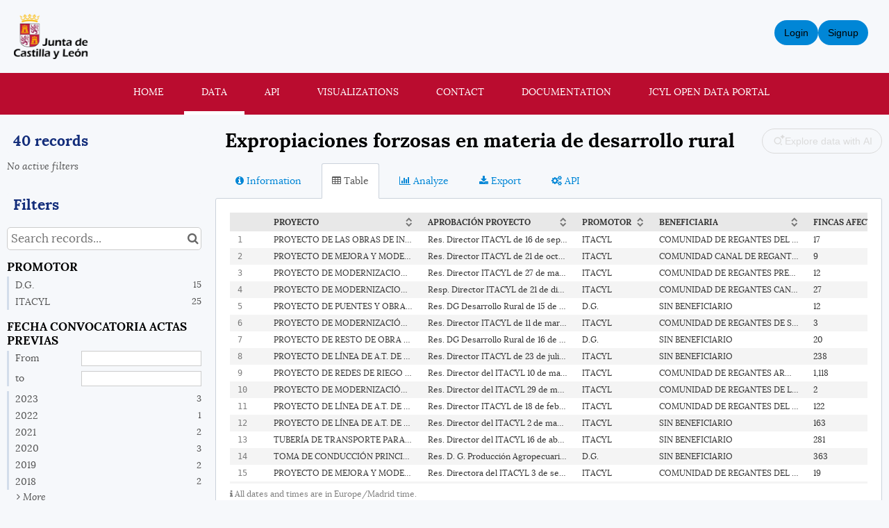

--- FILE ---
content_type: text/html; charset=utf-8
request_url: https://analisis.datosabiertos.jcyl.es/explore/dataset/expropiaciones-forzosas-en-materia-de-desarrollo-rural/
body_size: 21227
content:


<!DOCTYPE html>
<html lang="en-GB">
    <head>
    
    

    
    
        <title>Expropiaciones forzosas en materia de desarrollo rural &mdash; Análisis de datos abiertos JCyL</title>
        <meta charset="UTF-8"/>
        <meta name="viewport" content="width=device-width, initial-scale=1.0">
        <meta http-equiv="Content-Language" content="en-GB">

        

        

    <link rel="icon" href="https://s3-eu-central-1.amazonaws.com/aws-ec2-eu-central-1-opendatasoft-staticfileset/jcyl/favicon?tstamp=156413753949">



        
    
    <meta http-equiv="X-UA-Compatible" content="IE=edge">

    <link rel="stylesheet" type="text/css" href="/static/vendor/font-awesome-4.7.0/css/font-awesome.min.css">
    <link rel="stylesheet" type="text/css" href="/static/vendor/normalize/normalize.css">
    <link rel="stylesheet" href="/static/pictos/odsui/odsui.css" type="text/css">

    <base href="/explore/dataset/expropiaciones-forzosas-en-materia-de-desarrollo-rural/">


    
    <link rel="alternate" hreflang="es-es" href="https://analisis.datosabiertos.jcyl.es/explore/dataset/expropiaciones-forzosas-en-materia-de-desarrollo-rural/?flg=es-es" />
<link rel="alternate" hreflang="en-gb" href="https://analisis.datosabiertos.jcyl.es/explore/dataset/expropiaciones-forzosas-en-materia-de-desarrollo-rural/?flg=en-gb" />


    
    
        
            <link rel="canonical" href="https://analisis.datosabiertos.jcyl.es/explore/dataset/expropiaciones-forzosas-en-materia-de-desarrollo-rural/">
        
    



    
    
            <meta name="description" content="La expropiación forzosa consiste en la privación de la propiedad privada
 o de derechos o intereses legítimos que se tengan sobre un patrimonio, 
independientemente de a quién pertenezcan (particulares, entidades, 
administraciones públicas, etc.), por causa de utilidad pública o 
interés social.
Para cada expropiación se publica el nombre del proyecto, mecanismo de aprobación, promotor, beneficiaria, fincas afectadas, titulares afectados, fecha convocatoria de actas previas, y de ocupación, metros cuadrados de ocupación definitiva y temporal, así como de servidumbre de vuelo y de acueducto.Actualización anual.                                      PROYECTO                                                                                    APROBACIÓN PROYECTO                                                                                    PROMOTOR                                                                                    BENEFICIARIA                                                                                    FINCAS AFECTADAS                                                                                    TITULARES AFECTADOS                                                                                     FECHA CONVOCATORIA ACTAS PREVIAS                                                                                    FECHA CONVOCATORIA ACTAS OCUPACIÓN                                              " ng-non-bindable/>
        


    <link rel="stylesheet" href="/css/front-angular.css?46" type="text/css">

    <link rel="stylesheet" type="text/css" href="https://s3-eu-central-1.amazonaws.com/aws-ec2-eu-central-1-opendatasoft-staticfileset/jcyl/stylesheet/46.css">

    
    <link type="text/css" href="/static/react-bundles/css/1253.1b7b2192.css" rel="stylesheet" />
<link type="text/css" href="/static/react-bundles/css/7058.24d10d39.css" rel="stylesheet" />
<link type="text/css" href="/static/react-bundles/css/angularjs-frontoffice.33ef6d4e.css" rel="stylesheet" />
    


    
<meta name="twitter:card" content="summary" />
<meta name="twitter:title" content="Expropiaciones forzosas en materia de desarrollo rural" />

    <meta name="twitter:description" content="La expropiación forzosa consiste en la privación de la propiedad privada
 o de derechos o intereses legítimos que se tengan sobre un patrimonio, 
independientemente de a quién pertenezcan (particulares, entidades, 
administraciones públicas, etc.), por causa de utilidad pública o 
interés social.
Para cada expropiación se publica el nombre del proyecto, mecanismo de aprobación, promotor, beneficiaria, fincas afectadas, titulares afectados, fecha convocatoria de actas previas, y de ocupación, metros cuadrados de ocupación definitiva y temporal, así como de servidumbre de vuelo y de acueducto.Actualización anual.                                      PROYECTO                                                                                    APROBACIÓN PROYECTO                                                                                    PROMOTOR                                                                                    BENEFICIARIA                                                                                    FINCAS AFECTADAS                                                                                    TITULARES AFECTADOS                                                                                     FECHA CONVOCATORIA ACTAS PREVIAS                                                                                    FECHA CONVOCATORIA ACTAS OCUPACIÓN                                              " />

<meta name="twitter:url" content="https://analisis.datosabiertos.jcyl.es/explore/dataset/expropiaciones-forzosas-en-materia-de-desarrollo-rural/" />

<meta name="twitter:image" content="https://analisis.datosabiertos.jcyl.es/static/ods/imgv4/social-images/social_media_image_table.png" />
<meta property="og:type" content="website" />
<meta property="og:title" content="Expropiaciones forzosas en materia de desarrollo rural" />

    <meta property="og:description" content="La expropiación forzosa consiste en la privación de la propiedad privada
 o de derechos o intereses legítimos que se tengan sobre un patrimonio, 
independientemente de a quién pertenezcan (particulares, entidades, 
administraciones públicas, etc.), por causa de utilidad pública o 
interés social.
Para cada expropiación se publica el nombre del proyecto, mecanismo de aprobación, promotor, beneficiaria, fincas afectadas, titulares afectados, fecha convocatoria de actas previas, y de ocupación, metros cuadrados de ocupación definitiva y temporal, así como de servidumbre de vuelo y de acueducto.Actualización anual.                                      PROYECTO                                                                                    APROBACIÓN PROYECTO                                                                                    PROMOTOR                                                                                    BENEFICIARIA                                                                                    FINCAS AFECTADAS                                                                                    TITULARES AFECTADOS                                                                                     FECHA CONVOCATORIA ACTAS PREVIAS                                                                                    FECHA CONVOCATORIA ACTAS OCUPACIÓN                                              " />

<meta property="og:url" content="https://analisis.datosabiertos.jcyl.es/explore/dataset/expropiaciones-forzosas-en-materia-de-desarrollo-rural/" />
<meta property="og:image" content="https://analisis.datosabiertos.jcyl.es/static/ods/imgv4/social-images/social_media_image_table.png" />
<meta property="og:image:width" content="200" />
<meta property="og:image:height" content="200" />


    

    

    
        <link rel="alternate" type="application/rss+xml" title="Expropiaciones forzosas en materia de desarrollo rural" href="http://analisis.datosabiertos.jcyl.es/explore/dataset/expropiaciones-forzosas-en-materia-de-desarrollo-rural/rss/?" ng-non-bindable/>
        <link rel="alternate" type="application/atom+xml" title="Expropiaciones forzosas en materia de desarrollo rural" href="http://analisis.datosabiertos.jcyl.es/explore/dataset/expropiaciones-forzosas-en-materia-de-desarrollo-rural/atom/?" ng-non-bindable/>
    

    
        <link type="text/css" href="/static/react-bundles/css/7339.bcb53d51.css" rel="stylesheet" />
<link type="text/css" href="/static/react-bundles/css/1253.1b7b2192.css" rel="stylesheet" />
<link type="text/css" href="/static/react-bundles/css/4155.78097a8b.css" rel="stylesheet" />
<link type="text/css" href="/static/react-bundles/css/1329.0199004b.css" rel="stylesheet" />
<link type="text/css" href="/static/react-bundles/css/visualization-generator.f8181c36.css" rel="stylesheet" />
    

    </head>
    <body>
        
    
    
    <div class="ods-content">

        <header class="ng-cloak" role="banner" ng-controller="HeaderController">
        
            
                
                    <p><a href="https://www.jcyl.es"><img alt="Junta de Castilla y León" src="/assets/theme_image/logo-jcyl.png"/></a></p>
<div class="secondary-menu">
    
<ul class="ods-front-header__management-menu">



<li class="ods-front-header__management-menu-item">
    <div class="ods-front-header__login-signup-buttons-button" data-login-signup-placeholder="" ng-non-bindable=""></div>
</li>
</ul>

</div>
<nav breakpoint="1000" class="ods-front-header" ods-responsive-menu="">
    <ods-responsive-menu-placeholder>
        <a class="ods-front-header__portal-brand" href="/">
            





    <img alt="analisis.datosabiertos.jcyl.es" class="ods-front-header__logo" src="https://s3-eu-central-1.amazonaws.com/aws-ec2-eu-central-1-opendatasoft-staticfileset/jcyl/logo?tstamp=156413865144">


        </img></a>
    </ods-responsive-menu-placeholder>
    <ods-responsive-menu-collapsible>
        


    <ul class="ods-front-header__languages">
    
        <li class="ods-front-header__language">
            <a class="ods-front-header__language__choice ods-front-header__link" href="#" ods-language-switcher="es" title="Spanish">es</a>
        </li>
    
        <li class="ods-front-header__language">
            <a class="ods-front-header__language__choice ods-front-header__link ods-front-header__link--active" href="#" ods-language-switcher="en" title="English">en</a>
        </li>
    
    </ul>


        
<ul class="ods-front-header__menu">
    


    <li class="ods-front-header__menu-item" ng-non-bindable="">
        <a class="ods-front-header__menu-item-link" href="/pages/home/">
            Home
        </a>
    </li>
    <li class="ods-front-header__menu-item ods-front-header__menu-item--active" ng-non-bindable="">
        <a aria-current="page" class="ods-front-header__menu-item-link ods-front-header__menu-item-link--active" href="/explore/">
            Data
        </a>
    </li>
    <li class="ods-front-header__menu-item" ng-non-bindable="">
        <a class="ods-front-header__menu-item-link" href="/api/">
            API
        </a>
    </li>
    <li class="ods-front-header__menu-item" ng-non-bindable="">
        <a class="ods-front-header__menu-item-link" href="/pages/visualizaciones/">
            Visualizations
        </a>
    </li>
    <li class="ods-front-header__menu-item" ng-non-bindable="">
        <a class="ods-front-header__menu-item-link" href="/pages/contacto/">
            Contact
        </a>
    </li>
    <li class="ods-front-header__menu-item" ng-non-bindable="">
        <a class="ods-front-header__menu-item-link" href="https://help.opendatasoft.com/platform/es">
            Documentation
        </a>
    </li>
    <li class="ods-front-header__menu-item" ng-non-bindable="">
        <a class="ods-front-header__menu-item-link" href="https://datosabiertos.jcyl.es">
            JCyL Open Data portal
        </a>
    </li>

</ul>
        
    </ods-responsive-menu-collapsible>
</nav>

                
            
        
        </header>
        <main id="main" role="main" class="main--dataset">
    

        <div class="container-fluid ods-app-explore-dataset ng-cloak"
             ng-app="ods.frontend"
             ng-controller="ExploreDatasetController"
             ods-dataset-context
             ng-init="toggleState={expandedFilters: false};"
             context="ctx"
             ctx-urlsync="true"
             ctx-dataset-schema="\{&quot;datasetid&quot;: &quot;expropiaciones-forzosas-en-materia-de-desarrollo-rural&quot;, &quot;metas&quot;: \{&quot;domain&quot;: &quot;jcyl&quot;, &quot;staged&quot;: false, &quot;visibility&quot;: &quot;domain&quot;, &quot;metadata_processed&quot;: &quot;2026-01-26T18:15:09.753576+00:00&quot;, &quot;data_processed&quot;: &quot;2023-03-31T15:15:03.642063+00:00&quot;, &quot;modified&quot;: &quot;2023-03-31T15:15:03.642063+00:00&quot;, &quot;license&quot;: &quot;CC BY 4.0 EN&quot;, &quot;description&quot;: &quot;&lt;p&gt;La expropiaci\u00f3n forzosa consiste en la privaci\u00f3n de la propiedad privada\n o de derechos o intereses leg\u00edtimos que se tengan sobre un patrimonio, \nindependientemente de a qui\u00e9n pertenezcan (particulares, entidades, \nadministraciones p\u00fablicas, etc.), por causa de utilidad p\u00fablica o \ninter\u00e9s social.\n&lt;/p&gt;&lt;p&gt;Para cada expropiaci\u00f3n se publica el nombre del proyecto, mecanismo de aprobaci\u00f3n, promotor, beneficiaria, fincas afectadas, titulares afectados, fecha convocatoria de actas previas, y de ocupaci\u00f3n, metros cuadrados de ocupaci\u00f3n definitiva y temporal, as\u00ed como de servidumbre de vuelo y de acueducto.&lt;/p&gt;&lt;p&gt;Actualizaci\u00f3n anual.&lt;br/&gt;&lt;/p&gt;&lt;table class=\&quot;odswidget-table__internal-table\&quot;&gt;&lt;thead class=\&quot;odswidget-table__internal-header-table-header\&quot;&gt;&lt;tr&gt;&lt;th class=\&quot;odswidget-table__header-cell odswidget-table__header-cell--spinner\&quot;&gt;&lt;br/&gt;&lt;/th&gt;&lt;th class=\&quot;odswidget-table__header-cell ng-scope\&quot; title=\&quot;PROYECTO\&quot;&gt;                 &lt;div class=\&quot;odswidget-table__header-cell-container\&quot;&gt;                     &lt;div class=\&quot;odswidget-table__label ng-binding\&quot;&gt;PROYECTO&lt;/div&gt;                     &lt;div class=\&quot;odswidget-table__sort-icons\&quot; title=\&quot;ordenar\&quot;&gt;                         &lt;/div&gt;&lt;/div&gt;&lt;/th&gt;&lt;/tr&gt;&lt;tr&gt;&lt;th class=\&quot;odswidget-table__header-cell ng-scope\&quot; title=\&quot;APROBACI\u00d3N PROYECTO\&quot;&gt;                 &lt;div class=\&quot;odswidget-table__header-cell-container\&quot;&gt;                     &lt;div class=\&quot;odswidget-table__label ng-binding\&quot;&gt;APROBACI\u00d3N PROYECTO&lt;/div&gt;                     &lt;div class=\&quot;odswidget-table__sort-icons\&quot; title=\&quot;ordenar\&quot;&gt;                         &lt;/div&gt;&lt;/div&gt;&lt;/th&gt;&lt;th class=\&quot;odswidget-table__header-cell ng-scope\&quot; title=\&quot;PROMOTOR\&quot;&gt;                 &lt;div class=\&quot;odswidget-table__header-cell-container\&quot;&gt;                     &lt;div class=\&quot;odswidget-table__label ng-binding\&quot;&gt;PROMOTOR&lt;/div&gt;                     &lt;div class=\&quot;odswidget-table__sort-icons\&quot; title=\&quot;ordenar\&quot;&gt;                         &lt;/div&gt;&lt;/div&gt;&lt;/th&gt;&lt;th class=\&quot;odswidget-table__header-cell ng-scope\&quot; title=\&quot;BENEFICIARIA\&quot;&gt;                 &lt;div class=\&quot;odswidget-table__header-cell-container\&quot;&gt;                     &lt;div class=\&quot;odswidget-table__label ng-binding\&quot;&gt;BENEFICIARIA&lt;/div&gt;                     &lt;div class=\&quot;odswidget-table__sort-icons\&quot; title=\&quot;ordenar\&quot;&gt;                         &lt;/div&gt;&lt;/div&gt;&lt;/th&gt;&lt;th class=\&quot;odswidget-table__header-cell ng-scope\&quot; title=\&quot;FINCAS AFECTADAS\&quot;&gt;                 &lt;div class=\&quot;odswidget-table__header-cell-container\&quot;&gt;                     &lt;div class=\&quot;odswidget-table__label ng-binding\&quot;&gt;FINCAS AFECTADAS&lt;/div&gt;                     &lt;div class=\&quot;odswidget-table__sort-icons\&quot; title=\&quot;ordenar\&quot;&gt;                         &lt;/div&gt;&lt;/div&gt;&lt;/th&gt;&lt;th class=\&quot;odswidget-table__header-cell ng-scope\&quot; title=\&quot;TITULARES AFECTADOS \&quot;&gt;                 &lt;div class=\&quot;odswidget-table__header-cell-container\&quot;&gt;                     &lt;div class=\&quot;odswidget-table__label ng-binding\&quot;&gt;TITULARES AFECTADOS &lt;/div&gt;                     &lt;div class=\&quot;odswidget-table__sort-icons\&quot; title=\&quot;ordenar\&quot;&gt;                         &lt;/div&gt;&lt;/div&gt;&lt;/th&gt;&lt;th class=\&quot;odswidget-table__header-cell ng-scope\&quot; title=\&quot;FECHA CONVOCATORIA ACTAS PREVIAS\&quot;&gt;                 &lt;div class=\&quot;odswidget-table__header-cell-container\&quot;&gt;                     &lt;div class=\&quot;odswidget-table__label ng-binding\&quot;&gt;FECHA CONVOCATORIA ACTAS PREVIAS&lt;/div&gt;                     &lt;div class=\&quot;odswidget-table__sort-icons odswidget-table__sort-icons--active\&quot; title=\&quot;ordenar\&quot;&gt;                         &lt;/div&gt;&lt;/div&gt;&lt;/th&gt;&lt;th class=\&quot;odswidget-table__header-cell ng-scope\&quot; title=\&quot;FECHA CONVOCATORIA ACTAS OCUPACI\u00d3N\&quot;&gt;                 &lt;div class=\&quot;odswidget-table__header-cell-container\&quot;&gt;                     &lt;div class=\&quot;odswidget-table__label ng-binding\&quot;&gt;FECHA CONVOCATORIA ACTAS OCUPACI\u00d3N&lt;/div&gt;                     &lt;div class=\&quot;odswidget-table__sort-icons\&quot; title=\&quot;ordenar\&quot;&gt;                         &lt;/div&gt;&lt;/div&gt;&lt;/th&gt;&lt;/tr&gt;&lt;/thead&gt;&lt;/table&gt;&quot;, &quot;publisher&quot;: &quot;Junta de Castilla y Le\u00f3n&quot;, &quot;theme&quot;: [&quot;Rural environment and fishing&quot;], &quot;title&quot;: &quot;Expropiaciones forzosas en materia de desarrollo rural&quot;, &quot;license_url&quot;: &quot;https://creativecommons.org/licenses/by/4.0/deed&quot;, &quot;federated&quot;: false, &quot;modified_updates_on_metadata_change&quot;: true, &quot;geographic_reference_auto&quot;: true, &quot;modified_updates_on_data_change&quot;: true, &quot;metadata_languages&quot;: [&quot;es&quot;], &quot;timezone&quot;: &quot;Europe/Madrid&quot;, &quot;geographic_reference&quot;: [&quot;es_40_07&quot;], &quot;language&quot;: &quot;es&quot;, &quot;territory&quot;: [&quot;Castilla y Le\u00f3n&quot;], &quot;records_count&quot;: 40\}, &quot;has_records&quot;: true, &quot;data_visible&quot;: true, &quot;features&quot;: [&quot;analyze&quot;, &quot;timeserie&quot;], &quot;attachments&quot;: [\{&quot;mimetype&quot;: &quot;application/pdf&quot;, &quot;id&quot;: &quot;esquemaexpropiacionforzosa_pdf&quot;, &quot;title&quot;: &quot;EsquemaExpropiacionForzosa.pdf&quot;, &quot;url&quot;: &quot;odsfile://esquemaexpropiacionforzosa.pdf&quot;\}], &quot;alternative_exports&quot;: [], &quot;fields&quot;: [\{&quot;name&quot;: &quot;proyecto&quot;, &quot;annotations&quot;: [\{&quot;name&quot;: &quot;sortable&quot;\}], &quot;label&quot;: &quot;PROYECTO&quot;, &quot;type&quot;: &quot;text&quot;\}, \{&quot;name&quot;: &quot;aprobacion_proyecto&quot;, &quot;annotations&quot;: [\{&quot;name&quot;: &quot;sortable&quot;\}], &quot;label&quot;: &quot;APROBACI\u00d3N PROYECTO&quot;, &quot;type&quot;: &quot;text&quot;\}, \{&quot;name&quot;: &quot;promotor&quot;, &quot;annotations&quot;: [\{&quot;name&quot;: &quot;facet&quot;\}, \{&quot;args&quot;: [&quot;alphanum&quot;], &quot;name&quot;: &quot;facetsort&quot;\}, \{&quot;name&quot;: &quot;disjunctive&quot;\}, \{&quot;name&quot;: &quot;sortable&quot;\}], &quot;label&quot;: &quot;PROMOTOR&quot;, &quot;type&quot;: &quot;text&quot;\}, \{&quot;name&quot;: &quot;beneficiaria&quot;, &quot;annotations&quot;: [\{&quot;name&quot;: &quot;facet&quot;\}, \{&quot;args&quot;: [&quot;alphanum&quot;], &quot;name&quot;: &quot;facetsort&quot;\}, \{&quot;name&quot;: &quot;disjunctive&quot;\}, \{&quot;name&quot;: &quot;sortable&quot;\}], &quot;label&quot;: &quot;BENEFICIARIA&quot;, &quot;type&quot;: &quot;text&quot;\}, \{&quot;name&quot;: &quot;fincas_afectadas&quot;, &quot;annotations&quot;: [\{&quot;args&quot;: [&quot;-count&quot;], &quot;name&quot;: &quot;facetsort&quot;\}], &quot;label&quot;: &quot;FINCAS AFECTADAS&quot;, &quot;type&quot;: &quot;int&quot;\}, \{&quot;name&quot;: &quot;titulares_afectados&quot;, &quot;annotations&quot;: [\{&quot;args&quot;: [&quot;-count&quot;], &quot;name&quot;: &quot;facetsort&quot;\}], &quot;label&quot;: &quot;TITULARES AFECTADOS &quot;, &quot;type&quot;: &quot;int&quot;\}, \{&quot;name&quot;: &quot;fecha_convocatoria_actas_previas&quot;, &quot;annotations&quot;: [\{&quot;name&quot;: &quot;facet&quot;\}, \{&quot;args&quot;: [&quot;-alphanum&quot;], &quot;name&quot;: &quot;facetsort&quot;\}, \{&quot;name&quot;: &quot;timerangeFilter&quot;\}], &quot;label&quot;: &quot;FECHA CONVOCATORIA ACTAS PREVIAS&quot;, &quot;type&quot;: &quot;date&quot;\}, \{&quot;name&quot;: &quot;fecha_convocatoria_actas_ocupacion&quot;, &quot;annotations&quot;: [\{&quot;name&quot;: &quot;facet&quot;\}, \{&quot;args&quot;: [&quot;-alphanum&quot;], &quot;name&quot;: &quot;facetsort&quot;\}, \{&quot;name&quot;: &quot;timerangeFilter&quot;\}], &quot;label&quot;: &quot;FECHA CONVOCATORIA ACTAS OCUPACI\u00d3N&quot;, &quot;type&quot;: &quot;date&quot;\}, \{&quot;name&quot;: &quot;ocupacion_definitiva_m2&quot;, &quot;label&quot;: &quot;OCUPACION DEFINITIVA m2&quot;, &quot;type&quot;: &quot;double&quot;\}, \{&quot;name&quot;: &quot;ocupacion_temporal_m2&quot;, &quot;label&quot;: &quot;OCUPACI\u00d3N TEMPORAL m2&quot;, &quot;type&quot;: &quot;double&quot;\}, \{&quot;name&quot;: &quot;servidumbre_vuelo_m2&quot;, &quot;label&quot;: &quot;SERVIDUMBRE VUELO m2&quot;, &quot;type&quot;: &quot;double&quot;\}, \{&quot;name&quot;: &quot;servidumbre_acueducto_m2&quot;, &quot;label&quot;: &quot;SERVIDUMBRE ACUEDUCTO m2&quot;, &quot;type&quot;: &quot;double&quot;\}], &quot;basic_metas&quot;: \{&quot;default&quot;: \{&quot;metadata_processed&quot;: &quot;2026-01-26T18:15:09.753576+00:00&quot;, &quot;data_processed&quot;: &quot;2023-03-31T15:15:03.642063+00:00&quot;, &quot;modified&quot;: &quot;2023-03-31T15:15:03.642063+00:00&quot;, &quot;license&quot;: &quot;CC BY 4.0 EN&quot;, &quot;description&quot;: &quot;&lt;p&gt;La expropiaci\u00f3n forzosa consiste en la privaci\u00f3n de la propiedad privada\n o de derechos o intereses leg\u00edtimos que se tengan sobre un patrimonio, \nindependientemente de a qui\u00e9n pertenezcan (particulares, entidades, \nadministraciones p\u00fablicas, etc.), por causa de utilidad p\u00fablica o \ninter\u00e9s social.\n&lt;/p&gt;&lt;p&gt;Para cada expropiaci\u00f3n se publica el nombre del proyecto, mecanismo de aprobaci\u00f3n, promotor, beneficiaria, fincas afectadas, titulares afectados, fecha convocatoria de actas previas, y de ocupaci\u00f3n, metros cuadrados de ocupaci\u00f3n definitiva y temporal, as\u00ed como de servidumbre de vuelo y de acueducto.&lt;/p&gt;&lt;p&gt;Actualizaci\u00f3n anual.&lt;br/&gt;&lt;/p&gt;&lt;table class=\&quot;odswidget-table__internal-table\&quot;&gt;&lt;thead class=\&quot;odswidget-table__internal-header-table-header\&quot;&gt;&lt;tr&gt;&lt;th class=\&quot;odswidget-table__header-cell odswidget-table__header-cell--spinner\&quot;&gt;&lt;br/&gt;&lt;/th&gt;&lt;th class=\&quot;odswidget-table__header-cell ng-scope\&quot; title=\&quot;PROYECTO\&quot;&gt;                 &lt;div class=\&quot;odswidget-table__header-cell-container\&quot;&gt;                     &lt;div class=\&quot;odswidget-table__label ng-binding\&quot;&gt;PROYECTO&lt;/div&gt;                     &lt;div class=\&quot;odswidget-table__sort-icons\&quot; title=\&quot;ordenar\&quot;&gt;                         &lt;/div&gt;&lt;/div&gt;&lt;/th&gt;&lt;/tr&gt;&lt;tr&gt;&lt;th class=\&quot;odswidget-table__header-cell ng-scope\&quot; title=\&quot;APROBACI\u00d3N PROYECTO\&quot;&gt;                 &lt;div class=\&quot;odswidget-table__header-cell-container\&quot;&gt;                     &lt;div class=\&quot;odswidget-table__label ng-binding\&quot;&gt;APROBACI\u00d3N PROYECTO&lt;/div&gt;                     &lt;div class=\&quot;odswidget-table__sort-icons\&quot; title=\&quot;ordenar\&quot;&gt;                         &lt;/div&gt;&lt;/div&gt;&lt;/th&gt;&lt;th class=\&quot;odswidget-table__header-cell ng-scope\&quot; title=\&quot;PROMOTOR\&quot;&gt;                 &lt;div class=\&quot;odswidget-table__header-cell-container\&quot;&gt;                     &lt;div class=\&quot;odswidget-table__label ng-binding\&quot;&gt;PROMOTOR&lt;/div&gt;                     &lt;div class=\&quot;odswidget-table__sort-icons\&quot; title=\&quot;ordenar\&quot;&gt;                         &lt;/div&gt;&lt;/div&gt;&lt;/th&gt;&lt;th class=\&quot;odswidget-table__header-cell ng-scope\&quot; title=\&quot;BENEFICIARIA\&quot;&gt;                 &lt;div class=\&quot;odswidget-table__header-cell-container\&quot;&gt;                     &lt;div class=\&quot;odswidget-table__label ng-binding\&quot;&gt;BENEFICIARIA&lt;/div&gt;                     &lt;div class=\&quot;odswidget-table__sort-icons\&quot; title=\&quot;ordenar\&quot;&gt;                         &lt;/div&gt;&lt;/div&gt;&lt;/th&gt;&lt;th class=\&quot;odswidget-table__header-cell ng-scope\&quot; title=\&quot;FINCAS AFECTADAS\&quot;&gt;                 &lt;div class=\&quot;odswidget-table__header-cell-container\&quot;&gt;                     &lt;div class=\&quot;odswidget-table__label ng-binding\&quot;&gt;FINCAS AFECTADAS&lt;/div&gt;                     &lt;div class=\&quot;odswidget-table__sort-icons\&quot; title=\&quot;ordenar\&quot;&gt;                         &lt;/div&gt;&lt;/div&gt;&lt;/th&gt;&lt;th class=\&quot;odswidget-table__header-cell ng-scope\&quot; title=\&quot;TITULARES AFECTADOS \&quot;&gt;                 &lt;div class=\&quot;odswidget-table__header-cell-container\&quot;&gt;                     &lt;div class=\&quot;odswidget-table__label ng-binding\&quot;&gt;TITULARES AFECTADOS &lt;/div&gt;                     &lt;div class=\&quot;odswidget-table__sort-icons\&quot; title=\&quot;ordenar\&quot;&gt;                         &lt;/div&gt;&lt;/div&gt;&lt;/th&gt;&lt;th class=\&quot;odswidget-table__header-cell ng-scope\&quot; title=\&quot;FECHA CONVOCATORIA ACTAS PREVIAS\&quot;&gt;                 &lt;div class=\&quot;odswidget-table__header-cell-container\&quot;&gt;                     &lt;div class=\&quot;odswidget-table__label ng-binding\&quot;&gt;FECHA CONVOCATORIA ACTAS PREVIAS&lt;/div&gt;                     &lt;div class=\&quot;odswidget-table__sort-icons odswidget-table__sort-icons--active\&quot; title=\&quot;ordenar\&quot;&gt;                         &lt;/div&gt;&lt;/div&gt;&lt;/th&gt;&lt;th class=\&quot;odswidget-table__header-cell ng-scope\&quot; title=\&quot;FECHA CONVOCATORIA ACTAS OCUPACI\u00d3N\&quot;&gt;                 &lt;div class=\&quot;odswidget-table__header-cell-container\&quot;&gt;                     &lt;div class=\&quot;odswidget-table__label ng-binding\&quot;&gt;FECHA CONVOCATORIA ACTAS OCUPACI\u00d3N&lt;/div&gt;                     &lt;div class=\&quot;odswidget-table__sort-icons\&quot; title=\&quot;ordenar\&quot;&gt;                         &lt;/div&gt;&lt;/div&gt;&lt;/th&gt;&lt;/tr&gt;&lt;/thead&gt;&lt;/table&gt;&quot;, &quot;publisher&quot;: &quot;Junta de Castilla y Le\u00f3n&quot;, &quot;theme&quot;: [&quot;Rural environment and fishing&quot;], &quot;title&quot;: &quot;Expropiaciones forzosas en materia de desarrollo rural&quot;, &quot;license_url&quot;: &quot;https://creativecommons.org/licenses/by/4.0/deed&quot;, &quot;federated&quot;: false, &quot;modified_updates_on_metadata_change&quot;: true, &quot;geographic_reference_auto&quot;: true, &quot;modified_updates_on_data_change&quot;: true, &quot;metadata_languages&quot;: [&quot;es&quot;], &quot;timezone&quot;: &quot;Europe/Madrid&quot;, &quot;geographic_reference&quot;: [&quot;es_40_07&quot;], &quot;language&quot;: &quot;es&quot;, &quot;territory&quot;: [&quot;Castilla y Le\u00f3n&quot;], &quot;records_count&quot;: 40\}\}, &quot;interop_metas&quot;: \{\}, &quot;extra_metas&quot;: \{&quot;visualization&quot;: \{&quot;map_tooltip_disabled&quot;: false, &quot;images_disabled&quot;: false, &quot;custom_view_enabled&quot;: false, &quot;calendar_enabled&quot;: false, &quot;map_disabled&quot;: false, &quot;analyze_disabled&quot;: false, &quot;calendar_tooltip_html_enabled&quot;: false, &quot;map_tooltip_html_enabled&quot;: false, &quot;image_tooltip_html_enabled&quot;: false, &quot;map_marker_hidemarkershape&quot;: false, &quot;calendar_default_view&quot;: &quot;month&quot;, &quot;table_default_sort_field&quot;: &quot;fecha_convocatoria_actas_previas&quot;, &quot;calendar_available_views&quot;: &quot;month,agendaWeek,agendaDay&quot;, &quot;calendar_event_start&quot;: &quot;fecha_convocatoria_actas_previas&quot;, &quot;analyze_default&quot;: &quot;\{\&quot;queries\&quot;:[\{\&quot;charts\&quot;:[\{\&quot;type\&quot;:\&quot;line\&quot;,\&quot;func\&quot;:\&quot;SUM\&quot;,\&quot;yAxis\&quot;:\&quot;fincas_afectadas\&quot;,\&quot;scientificDisplay\&quot;:true,\&quot;color\&quot;:\&quot;#66c2a5\&quot;\},\{\&quot;alignMonth\&quot;:true,\&quot;type\&quot;:\&quot;line\&quot;,\&quot;func\&quot;:\&quot;SUM\&quot;,\&quot;yAxis\&quot;:\&quot;titulares_afectados\&quot;,\&quot;scientificDisplay\&quot;:true,\&quot;color\&quot;:\&quot;#fc8d62\&quot;\}],\&quot;xAxis\&quot;:\&quot;fecha_convocatoria_actas_ocupacion\&quot;,\&quot;maxpoints\&quot;:\&quot;\&quot;,\&quot;timescale\&quot;:\&quot;year\&quot;,\&quot;sort\&quot;:\&quot;\&quot;\}],\&quot;displayLegend\&quot;:true,\&quot;alignMonth\&quot;:true,\&quot;singleAxis\&quot;:true\}&quot;, &quot;calendar_event_end&quot;: &quot;fecha_convocatoria_actas_ocupacion&quot;, &quot;calendar_event_title&quot;: &quot;proyecto&quot;, &quot;calendar_event_color&quot;: &quot;#C32D1C&quot;\}, &quot;explore&quot;: \{&quot;feedback_enabled&quot;: false, &quot;popularity_score&quot;: 4.8, &quot;geographic_reference_path_labels&quot;: [&quot;World/Spain/Castilla%20y%20Le%C3%B3n&quot;], &quot;geographic_reference_path&quot;: [&quot;world/world_es/es_40_07&quot;], &quot;attachment_download_count&quot;: 15, &quot;file_field_download_count&quot;: 0, &quot;reuse_count&quot;: 0, &quot;api_call_count&quot;: 8803, &quot;download_count&quot;: 1109\}, &quot;asset_content_configuration&quot;: \{&quot;is_explore_data_with_ai_disabled&quot;: false, &quot;facets&quot;: [\{&quot;facetsort&quot;: &quot;alphanum&quot;, &quot;disjunctive&quot;: true, &quot;field_name&quot;: &quot;promotor&quot;\}, \{&quot;facetsort&quot;: &quot;-alphanum&quot;, &quot;timerangeFilter&quot;: true, &quot;field_name&quot;: &quot;fecha_convocatoria_actas_previas&quot;\}, \{&quot;facetsort&quot;: &quot;alphanum&quot;, &quot;disjunctive&quot;: true, &quot;field_name&quot;: &quot;beneficiaria&quot;\}, \{&quot;facetsort&quot;: &quot;-alphanum&quot;, &quot;timerangeFilter&quot;: true, &quot;field_name&quot;: &quot;fecha_convocatoria_actas_ocupacion&quot;\}]\}, &quot;processing&quot;: \{&quot;processing_modified&quot;: &quot;2021-11-03T14:11:58.443099+00:00&quot;, &quot;security_last_modified&quot;: &quot;2022-01-31T13:39:22.656079+00:00&quot;, &quot;complete&quot;: true, &quot;records_size&quot;: 12874\}, &quot;publishing&quot;: \{&quot;published&quot;: false\}, &quot;exporters&quot;: \{&quot;export_sort&quot;: &quot;fecha_convocatoria_actas_previas&quot;\}\}\}">

            <ods-notification-handler></ods-notification-handler>

            

                
                <div class="ods-filters-summary"
                     ng-class="{'ods-filters-summary--expanded': toggleState.expandedFilters}">
                    <div class="ods-filters-summary__count">
                        
                        <span class="ods-filters-summary__count-number">
                            {{ ctx.nhits | number }}
                        </span>
                        <span class="ods-filters-summary__count-units"
                              translate
                              translate-n="ctx.nhits"
                              translate-plural="records">
                            record
                        </span>
                        
                    </div>
                    <button class="ods-button ods-filters-summary__toggle"
                            ng-click="toggleMobileFilters()">
                        <i class="fa"
                           aria-hidden="true"
                           ng-class="{'fa-expand': !toggleState.expandedFilters, 'fa-compress': toggleState.expandedFilters}"></i>
                        <span translate>Filters</span>
                    </button>
                </div>

                <div class="ods-filters"
                     ng-class="{'ods-filters--expanded': toggleState.expandedFilters}">
                    
                    <h2 class="ods-filters__count" aria-live="polite">
                        <span class="ods-filters__count-number">
                            {{ ctx.nhits | number }}
                        </span>
                        <span class="ods-filters__count-units"
                              translate
                              translate-n="ctx.nhits" translate-plural="records">
                            record
                        </span>
                    </h2>
                    

                    <h2 class="ods-filters__filters-summary"
                        ng-show="ctx.getActiveFilters().length">
                        <span class="ods-filter__filter-summary-title" translate>
                            Active filters
                        </span>
                        <ods-clear-all-filters context="ctx"></ods-clear-all-filters>
                    </h2>

                    <ods-filter-summary context="ctx" clear-all-button="false"></ods-filter-summary>
                    <div ng-hide="ctx.getActiveFilters().length"
                         class="ods-filters__no-filters">
                        <span translate>No active filters</span>
                    </div>

                    <h2 class="ods-filters__filters">
                        <span translate>Filters</span>
                    </h2>
                    <div class="ods-message-box ods-message-box--info" ng-if="currentTab === 'api'">
                        Text search is not applied when using the API Console.
                    </div>
                    <ods-text-search context="ctx"
                                     ng-class="{'ods-filters--disabled': currentTab === 'api'}"
                                     placeholder="Search records..."></ods-text-search>

                    <ods-facets context="ctx"></ods-facets>
                    
                </div><div class="ods-dataset-visualization"
                 ng-class="{'ods-dataset-visualization--full-width': !canAccessData()}">

                
                <div class="ods-dataset-visualization__header">
                    <div class="ods-dataset-visualization__dataset-title">
                        <h1>
                            

                            <span
                                
                                lang="es"
                                
                                class="ods-dataset-visualization__dataset-title-text"
                                ng-non-bindable
                            >
                                Expropiaciones forzosas en materia de desarrollo rural
                            </span>

                            
                        </h1>
                    </div>

                    <div class="ods-dataset-visualization__dataset_side">
                        
                            <div id="ods-visualization-generator-button-container"></div>
                        

                        
                    </div>
                </div>

                
                

                
                <ods-tabs sync-to-url="true"
                          sync-to-url-mode="path"
                          name="main"
                          default-tab="table">

                    <ods-pane pane-auto-unload="true"
                              title="Information"
                              icon="info-circle"
                              translate="title"
                              slug="information">

                        
                            <div class="ods-dataset-metadata-block__description" ng-non-bindable  lang="es"><p>La expropiación forzosa consiste en la privación de la propiedad privada
 o de derechos o intereses legítimos que se tengan sobre un patrimonio, 
independientemente de a quién pertenezcan (particulares, entidades, 
administraciones públicas, etc.), por causa de utilidad pública o 
interés social.
</p><p>Para cada expropiación se publica el nombre del proyecto, mecanismo de aprobación, promotor, beneficiaria, fincas afectadas, titulares afectados, fecha convocatoria de actas previas, y de ocupación, metros cuadrados de ocupación definitiva y temporal, así como de servidumbre de vuelo y de acueducto.</p><p>Actualización anual.<br/></p><table class="odswidget-table__internal-table"><thead class="odswidget-table__internal-header-table-header"><tr><th class="odswidget-table__header-cell odswidget-table__header-cell--spinner"><br/></th><th class="odswidget-table__header-cell ng-scope" title="PROYECTO">                 <div class="odswidget-table__header-cell-container">                     <div class="odswidget-table__label ng-binding">PROYECTO</div>                     <div class="odswidget-table__sort-icons" title="ordenar">                         </div></div></th></tr><tr><th class="odswidget-table__header-cell ng-scope" title="APROBACIÓN PROYECTO">                 <div class="odswidget-table__header-cell-container">                     <div class="odswidget-table__label ng-binding">APROBACIÓN PROYECTO</div>                     <div class="odswidget-table__sort-icons" title="ordenar">                         </div></div></th><th class="odswidget-table__header-cell ng-scope" title="PROMOTOR">                 <div class="odswidget-table__header-cell-container">                     <div class="odswidget-table__label ng-binding">PROMOTOR</div>                     <div class="odswidget-table__sort-icons" title="ordenar">                         </div></div></th><th class="odswidget-table__header-cell ng-scope" title="BENEFICIARIA">                 <div class="odswidget-table__header-cell-container">                     <div class="odswidget-table__label ng-binding">BENEFICIARIA</div>                     <div class="odswidget-table__sort-icons" title="ordenar">                         </div></div></th><th class="odswidget-table__header-cell ng-scope" title="FINCAS AFECTADAS">                 <div class="odswidget-table__header-cell-container">                     <div class="odswidget-table__label ng-binding">FINCAS AFECTADAS</div>                     <div class="odswidget-table__sort-icons" title="ordenar">                         </div></div></th><th class="odswidget-table__header-cell ng-scope" title="TITULARES AFECTADOS ">                 <div class="odswidget-table__header-cell-container">                     <div class="odswidget-table__label ng-binding">TITULARES AFECTADOS </div>                     <div class="odswidget-table__sort-icons" title="ordenar">                         </div></div></th><th class="odswidget-table__header-cell ng-scope" title="FECHA CONVOCATORIA ACTAS PREVIAS">                 <div class="odswidget-table__header-cell-container">                     <div class="odswidget-table__label ng-binding">FECHA CONVOCATORIA ACTAS PREVIAS</div>                     <div class="odswidget-table__sort-icons odswidget-table__sort-icons--active" title="ordenar">                         </div></div></th><th class="odswidget-table__header-cell ng-scope" title="FECHA CONVOCATORIA ACTAS OCUPACIÓN">                 <div class="odswidget-table__header-cell-container">                     <div class="odswidget-table__label ng-binding">FECHA CONVOCATORIA ACTAS OCUPACIÓN</div>                     <div class="odswidget-table__sort-icons" title="ordenar">                         </div></div></th></tr></thead></table></div>
                        

                        <div class="row">
                            <div class="col-sm-12"
                                 ng-if="basicTemplates && interopTemplates && templateDefaultAndCustom">

                                <div class="ods-dataset-metadata-block">
                                    <div class="ods-dataset-metadata-block__metadata">
                                        <div class="ods-dataset-metadata-block__metadata-name" translate>
                                            Dataset Identifier
                                        </div>
                                        <div class="ods-dataset-metadata-block__metadata-value">
                                            <code>expropiaciones-forzosas-en-materia-de-desarrollo-rural</code>
                                        </div>
                                    </div>
                                </div>

                                

                                
                                    <div class="ods-dataset-metadata-block"
                                         ng-show="ctx.dataset.extra_metas.explore.download_count > 0">
                                        <div class="ods-dataset-metadata-block__metadata">
                                            <div class="ods-dataset-metadata-block__metadata-name" translate>
                                                Downloads
                                            </div>
                                            <div class="ods-dataset-metadata-block__metadata-value">
                                                {{ ctx.dataset.extra_metas.explore.download_count | number }}
                                            </div>
                                        </div>
                                    </div>
                                
                                <ods-dataset-metadata-block
                                    ng-repeat="basicTemplate in [templateDefaultAndCustom]"
                                    template-name="basicTemplate.name"
                                    metadata-schema="basicTemplate.schema"
                                    values="ctx.dataset.metas"
                                    blacklist="['title','description','license_url','records_count','source_domain','source_domain_title','source_domain_address','source_dataset','data_processed','metadata_processed','parent_domain','geographic_area_mode','modified_updates_on_metadata_change','modified_updates_on_data_change', 'federated', 'metadata_languages', 'geographic_reference', 'geographic_reference_auto', 'geometry_types', 'bbox', 'shared_catalog', 'territory', 'geographic_area']">
                                </ods-dataset-metadata-block>

                                
                                    <div class="ods-dataset-metadata-block">
                                        <div class="ods-dataset-metadata-block__metadata">
                                            <div class="ods-dataset-metadata-block__metadata-name" translate>
                                                Territory
                                            </div>
                                            <div class="ods-dataset-metadata-block__metadata-value">
                                                <ods-dataset-metadata-territory dataset="ctx.dataset"></ods-dataset-metadata-territory>
                                            </div>
                                        </div>
                                    </div>
                                

                                
                                    
                                        <div class="ods-dataset-metadata-block">
                                            <div class="ods-dataset-metadata-block__metadata">
                                                <div class="ods-dataset-metadata-block__metadata-name" translate>
                                                    Follow
                                                </div>
                                                <div class="ods-dataset-metadata-block__metadata-value">
                                                    <ods-dataset-subscription preset="false"
                                                                              dataset-id="expropiaciones-forzosas-en-materia-de-desarrollo-rural"
                                                                              logged-in="false"></ods-dataset-subscription>
                                                </div>
                                            </div>
                                        </div>
                                    
                                

                                <div class="ods-dataset-metadata-block ods-dataset-metadata-block--subtle"
                                     ng-if="ctx.dataset.metas.data_processed || ctx.dataset.metas.metadata_processed">
                                    <div class="ods-dataset-metadata-block__metadata">
                                        <div class="ods-dataset-metadata-block__metadata-name" translate>
                                            Last processing
                                        </div>
                                        <div class="ods-dataset-metadata-block__metadata-value">
                                            <div ng-if="ctx.dataset.metas.metadata_processed">
                                                {{ ctx.dataset.metas.metadata_processed|formatMeta:'datetime' }} (<span translate>metadata</span>)
                                            </div>
                                            <div ng-if="ctx.dataset.metas.data_processed">
                                                {{ ctx.dataset.metas.data_processed|formatMeta:'datetime' }} (<span translate>data</span>)
                                            </div>
                                        </div>
                                    </div>
                                </div>

                                <ods-dataset-metadata-block-selector
                                    ng-repeat="basicTemplate in basicTemplates"
                                    metadata-templates="[basicTemplate]"
                                    ng-if="!['default','custom'].includes(basicTemplate.name)"
                                    values="ctx.dataset.basic_metas"
                                ></ods-dataset-metadata-block-selector>
                                <ods-dataset-metadata-block-selector
                                    metadata-templates="interopTemplates"
                                    values="ctx.dataset.interop_metas"
                                    blacklist="['dcat_ap.spatial_centroid']"
                                ></ods-dataset-metadata-block-selector>

                            </div>
                        </div>


                        <ods-dataset-attachments dataset="ctx.dataset"></ods-dataset-attachments>


                        <ods-collapsible ng-if="ctx.dataset.has_records"
                                         class="ods-dataset-visualization__schema">
                            <ods-collapsible-above-fold>
                                <h3 class="ods-dataset-visualization__toggle-schema">
                                    <span translate>Dataset schema</span>
                                </h3>
                            </ods-collapsible-above-fold>
                            <ods-collapsible-fold>

                                <ods-dataset-schema context="ctx"></ods-dataset-schema>
                                <h4 translate>
                                    JSON Schema
                                </h4>
                                <p>
                                    <span translate>The following JSON object is a standardized description of your dataset's schema.</span>
                                    <a href="http://json-schema.org/" target="_blank" translate>More about JSON schema</a>.
                                </p>
                                <ods-dataset-json-schema context="ctx"></ods-dataset-json-schema>

                            </ods-collapsible-fold>
                        </ods-collapsible>


                        

                        
                            <ods-dataset-similar
                                dataset-id="expropiaciones-forzosas-en-materia-de-desarrollo-rural"
                                
                                minimum-score="1.82"
                            >
                            </ods-dataset-similar>
                        
                    </ods-pane>



                    
                        <ods-pane title="Table"
                                  pane-auto-unload="true"
                                  icon="table"
                                  translate="title"
                                  slug="table">

                            <ods-table context="ctx"
                                       auto-resize="true"
                                       dataset-feedback="false">
                            </ods-table>

                            
                                <ods-embed-control context="ctx"
                                                   force-embed-dataset-card="false"
                                                   anonymous-access="true"
                                                   embed-type="table">
                                </ods-embed-control>
                            
                        </ods-pane>


                        
                            <ods-pane title="Map"
                                      pane-auto-unload="true"
                                      icon="globe"
                                      translate="title"
                                      slug="map"
                                      do-not-register="!ctx.dataset.hasFeature('geo')"
                                      class="ods-dataset-visualization__tab-map">
                                <ods-map context="ctx"
                                         sync-to-url="true"
                                         auto-resize="true">
                                </ods-map>

                                <div class="ods-edit-advanced-mode-link">
                                    <a href="" rel="nofollow" ng-click="advancedMapBuilderLink('+9f436ac427104d91')"
                                       translate>Edit in advanced mode</a>
                                </div>

                                
                                    <ods-embed-control context="ctx"
                                                       force-embed-dataset-card="false"
                                                       anonymous-access="true"
                                                       embed-type="map">
                                    </ods-embed-control>
                                
                            </ods-pane>
                        


                        
                            
                                <ods-pane title="Analyze"
                                          pane-auto-unload="true"
                                          icon="bar-chart"
                                          translate="title"
                                          slug="analyze"
                                          do-not-register="!ctx.dataset.hasFeature('analyze')">
                                    <ods-analyze context="ctx" sync-to-url="true"></ods-analyze>
                                    <div class="ods-edit-advanced-mode-link">
                                        
                                        <a href="{{ advancedChartBuilderLink() }}"
                                           rel="nofollow"
                                           translate>Edit in advanced mode</a>
                                        
                                    </div>
                                    
                                        <ods-embed-control context="ctx"
                                                           force-embed-dataset-card="false"
                                                           anonymous-access="true"
                                                           embed-type="analyze">
                                        </ods-embed-control>
                                    
                                </ods-pane>
                            
                        


                        
                            <ods-pane title="Images"
                                      pane-auto-unload="true"
                                      icon="picture-o"
                                      translate="title"
                                      slug="images"
                                      do-not-register="!ctx.dataset.hasFeature('image')">
                                <ods-media-gallery context="ctx" ods-auto-resize ods-widget-tooltip></ods-media-gallery>
                                
                                    <ods-embed-control context="ctx"
                                                       force-embed-dataset-card="false"
                                                       anonymous-access="true"
                                                       embed-type="media-gallery">
                                    </ods-embed-control>
                                
                            </ods-pane>
                        


                        <ods-pane pane-auto-unload="true"
                                  title="Calendar"
                                  icon="calendar"
                                  translate="title"
                                  slug="calendar"
                                  do-not-register="!ctx.dataset.hasFeature('calendar')">
                            <ods-calendar context="ctx" sync-to-url="true"></ods-calendar>
                            
                                <ods-embed-control context="ctx"
                                                   force-embed-dataset-card="false"
                                                   anonymous-access="true"
                                                   embed-type="calendar">
                                </ods-embed-control>
                            
                        </ods-pane>



                        <ods-pane pane-auto-unload="true"
                                  title="{{ ctx.dataset.extra_metas.visualization.custom_view_title || DefaultCustomViewConfig.title }}"
                                  slug="{{ ctx.dataset.extra_metas.visualization.custom_view_slug || DefaultCustomViewConfig.slug }}"
                                  icon="{{ ctx.dataset.extra_metas.visualization.custom_view_icon || DefaultCustomViewConfig.icon }}"
                                  do-not-register="!ctx.dataset.hasFeature('custom_view')">
                            <div ods-bind-angular-content="ctx.dataset.extra_metas.visualization.custom_view_html" do-not-decode-content></div>
                            <style type="text/css" ods-bind-angular-content="ctx.dataset.extra_metas.visualization.custom_view_css"></style>

                            
                                <ods-embed-control context="ctx"
                                                   force-embed-dataset-card="false"
                                                   anonymous-access="true"
                                                   embed-type="custom">
                                </ods-embed-control>
                            
                        </ods-pane>


                        <ods-pane title="Export"
                                  pane-auto-unload="true"
                                  icon="download"
                                  translate="title"
                                  slug="export">
                            <ods-dataset-export context="ctx"
                                
                                                shapefile-export-limit="50000"
                                                
                                                snapshots="true"
                                                staticexports="false"
                            >
                            </ods-dataset-export>
                        </ods-pane>


                        
                            <ods-pane title="API"
                                      pane-auto-unload="true"
                                      icon="cogs"
                                      translate="title"
                                      slug="api">
                                <ods-dataset-api-console context="ctx"></ods-dataset-api-console>
                            </ods-pane>
                        


                    


                    


                </ods-tabs>

            </div>
        </div>

    
</main>
    </div>
    

    
        <footer id="footer" role="contentinfo" ng-controller="FooterController">
        
            <div class="ods-front-prefooter">
    <div class="container">
        <div class="row">
            <div class="col-md-4">
                <h3>
                    <a href="https://datosabiertos.jcyl.es">Datos abiertos</a>
                </h3>                
            </div>
            <div class="col-md-4">
                <h3>
                    <a href="https://gobiernoabierto.jcyl.es">Gobierno Abierto</a>
                </h3>                
            </div>
            <div class="col-md-4">
                <h3>
                    <a href="https://idecyl.jcyl.es/geonetwork">Catálogo de información cartográfica</a>
                </h3>                
            </div>
        </div> 
    </div>
</div>
<div class="ods-front-footer">
	<a class="ods-front-footer__legal ods-front-footer__link" href="/terms/terms-and-conditions/" target="_blank">
        Términos y condiciones</a>
</div>


<ods-manage-cookies-preferences always-show-first-time="false" at-configured="false" at-consent-mode="consent_required" display-banner="false" eulerian-configured="false" eulerian-consent-required="true" ga-configured="false" ga4-configured="false" matomo-configured="true" matomo-consent-required="true" piano-configured="false" piano-consent-mode="consent_required" tracking-last-update="" xiti-configured="false" xiti-consent-required="true">
</ods-manage-cookies-preferences>

        
        </footer>
    

        


        <script src="/static/ods/js/supported-browsers-message.js" type="text/javascript"></script>
        
    
    
    <script src="/static/compressed/js/output.ebb7fb5cf398.js"></script>

    <script src="/static/vendor/angular-1.8.3/i18n/angular-locale_en-gb.js" type="text/javascript"></script>

    <script src="/static/compressed/js/output.5cd15f22ee45.js"></script>

    <script type="text/javascript">
        var app = angular.module('ods.core.config', []);

        app.factory("config", [function() {
            return {
                DATASET_ID: 'expropiaciones-forzosas-en-materia-de-desarrollo-rural',
                LANGUAGE: 'en',
                AVAILABLE_LANGUAGES: ["es", "en"],
                USER: null,
                FQ_USERNAME: null,
                BRAND_HOSTNAME: "opendatasoft.com",
                DEFAULT_BASEMAP: {"provider": "jawg.streets", "jawg_apikey": "4cKtE4Rze1HrvxWa9a7mdolSk10lVThTFC8zadQYMIMxTjkpTeIDJAAmhReDGnCH", "jawg_odsdomain": "jcyl"},
            
                DOMAIN_ID: 'jcyl',
                ANONYMOUS_ACCESS_ENABLED: 'true',
                FEEDBACK: false,
                RESOURCE_DOWNLOAD_CONDITIONS: false,
                PARENT_DOMAIN: false,
                
                
                MINUTE_LEVEL_SCHEDULING: true,
                CATALOG_SEARCH_BOOSTING_ENABLED: false,
                CSV_DELIMITER: ';',
            
                CENTRALSTORE: true,
                RECAPTCHA_PUBLIC_KEY: '6LfqeoUjAAAAAO5al6_pzMl6PS6XirvfEERg55qa'
            }
        }]);
    </script>

    <script type="text/javascript">
        var ods = angular.module('ods.minimal', [
            'ods.core.config',
            'ods.core',
            'ods.core.form.directives',
        ]);

        ods.config(['$locationProvider', function($locationProvider) {
            $locationProvider.html5Mode(true).hashPrefix('');
        }]);

        // Add 'sms' to the default angular whitelist
        ods.config(['$compileProvider', function ($compileProvider) {
            $compileProvider.aHrefSanitizationWhitelist(/^\s*(https?|s?ftp|mailto|tel|file|sms):/);
        }]);

        ods.config(function($sceDelegateProvider, $sanitizeProvider) {
            $sceDelegateProvider.resourceUrlWhitelist(["self", "*://www.youtube.com/embed/**", "//platform.twitter.com/widgets.js", "*://player.vimeo.com/video/**", "https://www.veed.io/embed/**"]);
            $sanitizeProvider.enableSvg(true);
        });

        ods.run(['gettextCatalog', '$http', function(gettextCatalog, $http){
            
            var translations = {
    "Based on a spacial reference, compute distance between two geometries":{
        "$$noContext":"Compute distance between two geometries"
    },
    "Case sensitive":{
        "$$noContext":"Case sensitive"
    },
    "Compute Geo distance":{
        "$$noContext":"Geo distance"
    },
    "Coordinates system conversion":{
        "$$noContext":"Convert Degrees"
    },
    "Dataset url":{
        "$$noContext":"Dataset url"
    },
    "Local key":{
        "$$noContext":"Local key"
    },
    "One line":{
        "$$noContext":"One line"
    },
    "Remote key":{
        "$$noContext":"Remote key"
    },
    "Separator":{
        "$$noContext":"Separator"
    },
    "User":{
        "$$noContext":"User"
    },
    "double":{
        "$$noContext":"decimal"
    },
    "geo":{
        "$$noContext":"Geocoding"
    },
    "geo_point_2d":{
        "$$noContext":"geo point"
    },
    "geo_shape":{
        "$$noContext":"geo shape"
    },
    "int":{
        "$$noContext":"integer"
    },
    "invalid epsg code":{
        "$$noContext":"Invalid epsg code"
    },
    "invalid field name":{
        "$$noContext":"Invalid field name"
    },
    "invalid key":{
        "$$noContext":"Invalid key"
    },
    "invalid type":{
        "$$noContext":"Invalid type"
    },
    "invalid url":{
        "$$noContext":"Invalid url"
    },
    "misc":{
        "$$noContext":"Miscellanous"
    },
    "string_operation":{
        "$$noContext":"String operations"
    },
    "unauthorized":{
        "$$noContext":"Unauthorized"
    }
};
            
            
            var current_language = "en";

            gettextCatalog.setStrings(current_language, translations);
            gettextCatalog.setCurrentLanguage(current_language);

            $http.defaults.xsrfCookieName = 'csrftoken';
            $http.defaults.xsrfHeaderName = 'X-CSRFToken';
        }]);
    </script>


    

<script src="/static/compressed/js/output.636b5c1bc4c8.js"></script>



<script type="text/javascript">
    (function() {
        var app = angular.module('ods.core.config');

        app.factory("domainConfig", [function() {
            // explore.reuse has been renamed explore.enable_showcases
            return {"explore.enable_api_tab": true, "explore.disable_analyze": null, "languages": ["es", "en"], "explore.dataset_catalog_default_source_shared": null, "explore.enable_showcases": null, "explore.catalog.geonavigation": null, "enable_form_recaptcha": true};
        }]);
    })();
</script>



<script src="/static/vendor/moment-2.29.4/locale/en-gb.js"></script>


<script type="text/javascript">
    (function() {
        var ods = angular.module('ods', [
            'ods.minimal',
            'ods.core.config',
            'ods.core',
            'ods.core.form.directives',
            'ods-widgets',
            'gettext',
        ]);

        
        ods.config(function(ODSCurrentDomainProvider) {
            ODSCurrentDomainProvider.setDomain('jcyl');
        });
        

        ods.config(function(ODSWidgetsConfigProvider) {
            ODSWidgetsConfigProvider.setConfig({
            
                disqusShortname: "",
                basemaps: [{"provider": "jawg.streets", "label": "Jawg Streets", "id": "jawg.streets", "jawg_apikey": "4cKtE4Rze1HrvxWa9a7mdolSk10lVThTFC8zadQYMIMxTjkpTeIDJAAmhReDGnCH", "jawg_odsdomain": "jcyl"}, {"provider": "jawg.light", "label": "Jawg Light", "id": "jawg.light", "jawg_apikey": "4cKtE4Rze1HrvxWa9a7mdolSk10lVThTFC8zadQYMIMxTjkpTeIDJAAmhReDGnCH", "jawg_odsdomain": "jcyl"}],
                neutralBasemap: {"provider": "jawg.light", "jawg_apikey": "4cKtE4Rze1HrvxWa9a7mdolSk10lVThTFC8zadQYMIMxTjkpTeIDJAAmhReDGnCH", "shortAttribution": true},
                mapGeobox: false,
                chartColors: null,
                language: "en",
                themes: {"default": {"url": "/static/ods/img/themes/logo.svg", "color": "#000000"}, "Health": {"url": "https://s3-eu-central-1.amazonaws.com/aws-ec2-eu-central-1-opendatasoft-staticfileset/jcyl/metadata_theme_picto/Salud.png"}, "Salud": {"url": "https://s3-eu-central-1.amazonaws.com/aws-ec2-eu-central-1-opendatasoft-staticfileset/jcyl/metadata_theme_picto/Salud.png"}, "Culture and leisure": {"url": "https://s3-eu-central-1.amazonaws.com/aws-ec2-eu-central-1-opendatasoft-staticfileset/jcyl/metadata_theme_picto/Cultura%20y%20OCio.png"}, "Cultura y ocio": {"url": "https://s3-eu-central-1.amazonaws.com/aws-ec2-eu-central-1-opendatasoft-staticfileset/jcyl/metadata_theme_picto/Cultura%20y%20OCio.png"}, "Education": {"url": "https://s3-eu-central-1.amazonaws.com/aws-ec2-eu-central-1-opendatasoft-staticfileset/jcyl/metadata_theme_picto/Educaci%C3%B3n.png"}, "Educaci\u00f3n": {"url": "https://s3-eu-central-1.amazonaws.com/aws-ec2-eu-central-1-opendatasoft-staticfileset/jcyl/metadata_theme_picto/Educaci%C3%B3n.png"}, "Environment": {"url": "https://s3-eu-central-1.amazonaws.com/aws-ec2-eu-central-1-opendatasoft-staticfileset/jcyl/metadata_theme_picto/Medio%20ambiente.png"}, "Medio ambiente": {"url": "https://s3-eu-central-1.amazonaws.com/aws-ec2-eu-central-1-opendatasoft-staticfileset/jcyl/metadata_theme_picto/Medio%20ambiente.png"}, "Transport": {"url": "https://s3-eu-central-1.amazonaws.com/aws-ec2-eu-central-1-opendatasoft-staticfileset/jcyl/metadata_theme_picto/Transporte.png"}, "Transporte": {"url": "https://s3-eu-central-1.amazonaws.com/aws-ec2-eu-central-1-opendatasoft-staticfileset/jcyl/metadata_theme_picto/Transporte.png"}, "Urban planning and infrastructure": {"url": "https://s3-eu-central-1.amazonaws.com/aws-ec2-eu-central-1-opendatasoft-staticfileset/jcyl/metadata_theme_picto/Urbanismo%20e%20Infraestructura.png"}, "Urbanismo e infraestructura": {"url": "https://s3-eu-central-1.amazonaws.com/aws-ec2-eu-central-1-opendatasoft-staticfileset/jcyl/metadata_theme_picto/Urbanismo%20e%20Infraestructura.png"}, "Economy": {"url": "https://s3-eu-central-1.amazonaws.com/aws-ec2-eu-central-1-opendatasoft-staticfileset/jcyl/metadata_theme_picto/Econom%C3%ADa.png"}, "Econom\u00eda": {"url": "https://s3-eu-central-1.amazonaws.com/aws-ec2-eu-central-1-opendatasoft-staticfileset/jcyl/metadata_theme_picto/Econom%C3%ADa.png"}, "Public sector": {"url": "https://s3-eu-central-1.amazonaws.com/aws-ec2-eu-central-1-opendatasoft-staticfileset/jcyl/metadata_theme_picto/Sector%20p%C3%BAblico.png"}, "Sector p\u00fablico": {"url": "https://s3-eu-central-1.amazonaws.com/aws-ec2-eu-central-1-opendatasoft-staticfileset/jcyl/metadata_theme_picto/Sector%20p%C3%BAblico.png"}, "Legislation and justice": {"url": "https://s3-eu-central-1.amazonaws.com/aws-ec2-eu-central-1-opendatasoft-staticfileset/jcyl/metadata_theme_picto/Legislaci%C3%B3n%20y%20Justicia.png"}, "Legislaci\u00f3n y justicia": {"url": "https://s3-eu-central-1.amazonaws.com/aws-ec2-eu-central-1-opendatasoft-staticfileset/jcyl/metadata_theme_picto/Legislaci%C3%B3n%20y%20Justicia.png"}, "Sport": {"url": "https://s3-eu-central-1.amazonaws.com/aws-ec2-eu-central-1-opendatasoft-staticfileset/jcyl/metadata_theme_picto/Deportes.png"}, "Deporte": {"url": "https://s3-eu-central-1.amazonaws.com/aws-ec2-eu-central-1-opendatasoft-staticfileset/jcyl/metadata_theme_picto/Deportes.png"}, "Society and well-being": {"url": "https://s3-eu-central-1.amazonaws.com/aws-ec2-eu-central-1-opendatasoft-staticfileset/jcyl/metadata_theme_picto/Sociedad%20y%20Bienestar.png"}, "Sociedad y bienestar": {"url": "https://s3-eu-central-1.amazonaws.com/aws-ec2-eu-central-1-opendatasoft-staticfileset/jcyl/metadata_theme_picto/Sociedad%20y%20Bienestar.png"}, "Demography": {"url": "https://s3-eu-central-1.amazonaws.com/aws-ec2-eu-central-1-opendatasoft-staticfileset/jcyl/metadata_theme_picto/Demograf%C3%ADa.png"}, "Demograf\u00eda": {"url": "https://s3-eu-central-1.amazonaws.com/aws-ec2-eu-central-1-opendatasoft-staticfileset/jcyl/metadata_theme_picto/Demograf%C3%ADa.png"}, "Rural environment and fishing": {"url": "https://s3-eu-central-1.amazonaws.com/aws-ec2-eu-central-1-opendatasoft-staticfileset/jcyl/metadata_theme_picto/Medio%20rural%20y%20pesca.png"}, "Medio rural y pesca": {"url": "https://s3-eu-central-1.amazonaws.com/aws-ec2-eu-central-1-opendatasoft-staticfileset/jcyl/metadata_theme_picto/Medio%20rural%20y%20pesca.png"}, "Commerce": {"url": "https://s3-eu-central-1.amazonaws.com/aws-ec2-eu-central-1-opendatasoft-staticfileset/jcyl/metadata_theme_picto/Comercio.png"}, "Comercio": {"url": "https://s3-eu-central-1.amazonaws.com/aws-ec2-eu-central-1-opendatasoft-staticfileset/jcyl/metadata_theme_picto/Comercio.png"}, "Energy": {"url": "https://s3-eu-central-1.amazonaws.com/aws-ec2-eu-central-1-opendatasoft-staticfileset/jcyl/metadata_theme_picto/Energ%C3%ADa.png"}, "Energ\u00eda": {"url": "https://s3-eu-central-1.amazonaws.com/aws-ec2-eu-central-1-opendatasoft-staticfileset/jcyl/metadata_theme_picto/Energ%C3%ADa.png"}, "Estate": {"url": "https://s3-eu-central-1.amazonaws.com/aws-ec2-eu-central-1-opendatasoft-staticfileset/jcyl/metadata_theme_picto/Hacienda.png"}, "Hacienda": {"url": "https://s3-eu-central-1.amazonaws.com/aws-ec2-eu-central-1-opendatasoft-staticfileset/jcyl/metadata_theme_picto/Hacienda.png"}, "Science and technology": {"url": "https://s3-eu-central-1.amazonaws.com/aws-ec2-eu-central-1-opendatasoft-staticfileset/jcyl/metadata_theme_picto/Ciencia%20y%20Tecnolog%C3%ADa.png"}, "Ciencia y tecnolog\u00eda": {"url": "https://s3-eu-central-1.amazonaws.com/aws-ec2-eu-central-1-opendatasoft-staticfileset/jcyl/metadata_theme_picto/Ciencia%20y%20Tecnolog%C3%ADa.png"}, "Employment": {"url": "https://s3-eu-central-1.amazonaws.com/aws-ec2-eu-central-1-opendatasoft-staticfileset/jcyl/metadata_theme_picto/Empleo.png"}, "Empleo": {"url": "https://s3-eu-central-1.amazonaws.com/aws-ec2-eu-central-1-opendatasoft-staticfileset/jcyl/metadata_theme_picto/Empleo.png"}, "Industry": {"url": "https://s3-eu-central-1.amazonaws.com/aws-ec2-eu-central-1-opendatasoft-staticfileset/jcyl/metadata_theme_picto/Industria.png"}, "Industria": {"url": "https://s3-eu-central-1.amazonaws.com/aws-ec2-eu-central-1-opendatasoft-staticfileset/jcyl/metadata_theme_picto/Industria.png"}, "Security": {"url": "https://s3-eu-central-1.amazonaws.com/aws-ec2-eu-central-1-opendatasoft-staticfileset/jcyl/metadata_theme_picto/Seguridad.png"}, "Seguridad": {"url": "https://s3-eu-central-1.amazonaws.com/aws-ec2-eu-central-1-opendatasoft-staticfileset/jcyl/metadata_theme_picto/Seguridad.png"}, "Tourism": {"url": "https://s3-eu-central-1.amazonaws.com/aws-ec2-eu-central-1-opendatasoft-staticfileset/jcyl/metadata_theme_picto/Turismo.png"}, "Turismo": {"url": "https://s3-eu-central-1.amazonaws.com/aws-ec2-eu-central-1-opendatasoft-staticfileset/jcyl/metadata_theme_picto/Turismo.png"}, "Urban planning and infrastructures": {"url": "https://s3-eu-central-1.amazonaws.com/aws-ec2-eu-central-1-opendatasoft-staticfileset/jcyl/metadata_theme_picto/Urbanismo%20e%20Infraestructura.png"}, "Urbanismo e infraestructuras": {"url": "https://s3-eu-central-1.amazonaws.com/aws-ec2-eu-central-1-opendatasoft-staticfileset/jcyl/metadata_theme_picto/Urbanismo%20e%20Infraestructura.png"}, "Living place": {"url": "https://s3-eu-central-1.amazonaws.com/aws-ec2-eu-central-1-opendatasoft-staticfileset/jcyl/metadata_theme_picto/Vivienda.png"}, "Vivienda": {"url": "https://s3-eu-central-1.amazonaws.com/aws-ec2-eu-central-1-opendatasoft-staticfileset/jcyl/metadata_theme_picto/Vivienda.png"}},
                basePath: '/static/ods-widgets/',
                websiteName: "analisis.datosabiertos.jcyl.es",
                mapPrependAttribution: 'Powered by <a href="http://www.huwise.com/" target="_blank">Huwise</a>',
                defaultMapLocation: "6,41.67989,-4.42621",
                isMultiAssets: false,
                jawgGeocodingAPIKey: "4cKtE4Rze1HrvxWa9a7mdolSk10lVThTFC8zadQYMIMxTjkpTeIDJAAmhReDGnCH",
                secureContextDomain: true,
                localDomain: "jcyl",
                appendedURLQuerystring: ""
            
            });
        });
        ods.filter('isocode_to_language', function () {
            var languages = {"en": "English", "fr": "French", "nl": "Dutch", "pt": "Portuguese", "it": "Italian", "ar": "Arabic", "de": "German", "es": "Spanish", "ca": "Catalan", "eu": "Basque", "sv": "Swedish"};
            return function (code) {
                if (!code) {
                    return code;
                }
                if (angular.isDefined(languages[code])) {
                    return languages[code];
                } else {
                    return code;
                }
            };
        });

        moment.locale("en-gb");
    })();
</script>

<script type="text/javascript">
    (function() {
        var ods = angular.module('ods');

        ods.config(function (ModuleLazyLoaderProvider) {
            var loadingConfig = ModuleLazyLoaderProvider.getConfig();
            // TODO: Better API to append a locale dependency? It's really ugly to define this list twice...

            // We can't rely on CDNs, especially because some ITs are using a whitelist and won't add our CDNs in it.
            // Let's use our local copies
            loadingConfig.highcharts.js = [
                ["/static/vendor/highcharts/highcharts.js"],
                ["/static/vendor/highcharts/no-data-to-display.js"],
                [
                    "/static/vendor/highcharts-i18n/en-gb.js",
                    "/static/vendor/highcharts/highcharts-more.js",
                    "/static/vendor/highcharts/treemap.js",
                    "/static/vendor/highcharts/funnel.js"
                ]
            ];
            loadingConfig['simple-statistics'] = {
                'css': [],
                'js': [
                    'ss@/static/vendor/simple-statistics/simple-statistics.js'
                ]
            };
            loadingConfig['html-entities'] = {
                'css': [],
                'js': [
                    'he@/static/vendor/he/he.js'
                ]
            };
            loadingConfig['ion.rangeSlider'] = {
                'js': ['/static/vendor/ion-rangeslider-2.3.0/ion.rangeSlider.min.js'],
                'css': ['/static/vendor/ion-rangeslider-2.3.0/ion.rangeSlider.min.css']
            };
            loadingConfig.leaflet = {
                'css': [
                    "/static/vendor/leaflet/leaflet.css",
                    "libs/ods-map-fullscreen/ods-map-fullscreen.css",
                    "/static/vendor/leaflet-locatecontrol/L.Control.Locate.css",
                    "libs/leaflet-control-geocoder/Control.Geocoder.css",
                    "libs/ods-vectormarker/vectormarker.css",
                    "libs/ods-clustermarker/clustermarker.css",
                    "libs/leaflet-label/leaflet.label.css",
                    "libs/leaflet-draw/leaflet.draw.css"
                ],
                'js': [
                    ["L@/static/vendor/leaflet/leaflet.js"],
                    [
                        "L.Control.ODSMapFullscreen@libs/ods-map-fullscreen/ods-map-fullscreen.js",
                        "L.Control.Locate@/static/vendor/leaflet-locatecontrol/L.Control.Locate.js",
                        "L.Label@libs/leaflet-label/leaflet.label.js",
                        "L.ODSMap@libs/ods-map/ods-map.js",
                        "L.ODSTileLayer@libs/ods-map/ods-tilelayer.js",
                        "L.Control.Geocoder@libs/leaflet-control-geocoder/Control.Geocoder.js",
                        "L.VectorMarker@libs/ods-vectormarker/vectormarker.js",
                        "L.ClusterMarker@libs/ods-clustermarker/clustermarker.js",
                        "L.Draw@libs/leaflet-draw/leaflet.draw.js",
                        "L.HeatLayer@libs/leaflet-heat/leaflet-heat.js"
                    ]
                ]
            };
            loadingConfig['d3.scale'] = {
                'js': [
                    '/static/vendor/d3/d3-array.v2.min.js',
                    '/static/vendor/d3/d3-color.v1.min.js',
                    '/static/vendor/d3/d3-interpolate.v1.min.js',
                    '/static/vendor/d3/d3-scale.v3.min.js'
                ]
            };
        });
    })();
</script>

<script type="text/javascript" charset="utf-8">
    if (window.L) L.Icon.Default.imagePath = '/static/vendor/leaflet/images/';
</script>


    <script src="/static/compressed/js/output.29b12cd5268a.js"></script>

    <script src="/static/compressed/js/output.3cb46d3fbc15.js"></script>

    


    
        
        


        


        


        

<script type="text/javascript">
    var _paq = _paq || [];
    var matomoLoaded = false;
    function loadMatomo() {
        _paq.push(['trackPageView']);
        _paq.push(['enableLinkTracking']);
        _paq.push(['enableHeartBeatTimer', 15]);
        (function() {
            var u="https://analiticaweb.jcyl.es/piwik.php";
            _paq.push(['setTrackerUrl', u]);
            _paq.push(['setSiteId', '4']);
            var d=document,
                g=d.createElement('script'),
                s=d.getElementsByTagName('script')[0];
            g.type='text/javascript';
            g.async=true;
            g.defer=true;
            g.src="/static/vendor/matomo-3.8.1/matomo.js";
            s.parentNode.insertBefore(g,s);
        })();
        matomoLoaded = true;
    }
    var trackingLastUpdate = false;
    
    loadMatomo();
    
</script>


        

<script type="text/javascript">
    window.MIXPANEL_CUSTOM_LIB_URL = "/static/vendor/mixpanel-2.47.0/mixpanel.min.js";

    (function(f,b){if(!b.__SV){var e,g,i,h;window.mixpanel=b;b._i=[];b.init=function(e,f,c){function g(a,d){var b=d.split(".");2==b.length&&(a=a[b[0]],d=b[1]);a[d]=function(){a.push([d].concat(Array.prototype.slice.call(arguments,0)))}}var a=b;"undefined"!==typeof c?a=b[c]=[]:c="mixpanel";a.people=a.people||[];a.toString=function(a){var d="mixpanel";"mixpanel"!==c&&(d+="."+c);a||(d+=" (stub)");return d};a.people.toString=function(){return a.toString(1)+".people (stub)"};i="disable time_event track track_pageview track_links track_forms track_with_groups add_group set_group remove_group register register_once alias unregister identify name_tag set_config reset opt_in_tracking opt_out_tracking has_opted_in_tracking has_opted_out_tracking clear_opt_in_out_tracking start_batch_senders people.set people.set_once people.unset people.increment people.append people.union people.track_charge people.clear_charges people.delete_user people.remove".split(" ");
    for(h=0;h<i.length;h++)g(a,i[h]);var j="set set_once union unset remove delete".split(" ");a.get_group=function(){function b(c){d[c]=function(){call2_args=arguments;call2=[c].concat(Array.prototype.slice.call(call2_args,0));a.push([e,call2])}}for(var d={},e=["get_group"].concat(Array.prototype.slice.call(arguments,0)),c=0;c<j.length;c++)b(j[c]);return d};b._i.push([e,f,c])};b.__SV=1.2;e=f.createElement("script");e.type="text/javascript";e.async=!0;e.src="undefined"!==typeof MIXPANEL_CUSTOM_LIB_URL?MIXPANEL_CUSTOM_LIB_URL:"file:"===f.location.protocol&&"//cdn.mxpnl.com/libs/mixpanel-2-latest.min.js".match(/^\/\//)?"https://cdn.mxpnl.com/libs/mixpanel-2-latest.min.js":"//cdn.mxpnl.com/libs/mixpanel-2-latest.min.js";g=f.getElementsByTagName("script")[0];g.parentNode.insertBefore(e,g)}})(document,window.mixpanel||[]);

    var config = {
        track_pageview: false,
        persistence: 'localStorage',
        disable_persistence: true,
        api_host: 'https://mpc.huwise.com'
    };

    
    // Disable IP tracking to prevent geographic information like city, country, and region from being sent to Mixpanel
    config.ip = false;
    // Mixpanel automatically captures default properties, but we don't want to capture any of them in the front office.
    // Except "mp_processing_time_ms", "$mp_api_timestamp_ms" and "$insert_id".
    // See: https://docs.mixpanel.com/docs/data-structure/property-reference#default-properties
    config.property_blacklist = [
        // Mixpanel default properties
        "$city",
        "$region",
        "mp_country_code",
        "$browser",
        "$browser_version",
        "$device",
        "$device_id",
        "$user_id",
        "$current_url",
        "$initial_referrer",
        "$initial_referring_domain",
        "$os",
        "mp_lib",
        "$referrer",
        "$referring_domain",
        "$screen_height",
        "$screen_width",
        "$search_engine",
        "mp_keyword",
        "utm_source",
        "utm_medium",
        "utm_campaign",
        "utm_content",
        "utm_term",
    ];
    

    mixpanel.init("3a6fdb48b4721a74c205a56a744a5484", config);
    mixpanel.register({
        "domainId": "jcyl",
        "isAnonymous": true,
        "origin": "FO",
        "isInternalReferrer": false,
        
        "planName": "advanced",
        
        
        "clientType": "paying",
        
        "isHuwise": false,
    }, { persistent: false });

    
    mixpanel.identify("c18780643d1c9e9ddce8945f7f963247");
    

    
</script>


        



        


        



    

    
    <script type="text/javascript" src="/static/react-bundles/i18n/angularjs-frontoffice.en.3c35b4615a1d18bad78e.js" ></script>
<script type="text/javascript" src="/static/react-bundles/i18n/shared.en.3c35b4615a1d18bad78e.js" ></script>
<script type="text/javascript" src="/static/react-bundles/js/runtime.83b6508a.js" ></script>
<script type="text/javascript" src="/static/react-bundles/js/5981.087ec99e.js" ></script>
<script type="text/javascript" src="/static/react-bundles/js/8840.ad204c55.js" ></script>
<script type="text/javascript" src="/static/react-bundles/js/5735.b88c67f9.js" ></script>
<script type="text/javascript" src="/static/react-bundles/js/6386.d94d7fc4.js" ></script>
<script type="text/javascript" src="/static/react-bundles/js/4896.d4372530.js" ></script>
<script type="text/javascript" src="/static/react-bundles/js/185.a02a55a1.js" ></script>
<script type="text/javascript" src="/static/react-bundles/js/1363.b7d8851c.js" ></script>
<script type="text/javascript" src="/static/react-bundles/js/3655.cc5b1ef6.js" ></script>
<script type="text/javascript" src="/static/react-bundles/js/2132.feefe95d.js" ></script>
<script type="text/javascript" src="/static/react-bundles/js/7601.02e3baee.js" ></script>
<script type="text/javascript" src="/static/react-bundles/js/5930.cd8a9955.js" ></script>
<script type="text/javascript" src="/static/react-bundles/js/8050.a719fe67.js" ></script>
<script type="text/javascript" src="/static/react-bundles/js/4428.7912515c.js" ></script>
<script type="text/javascript" src="/static/react-bundles/js/7058.00ce365a.js" ></script>
<script type="text/javascript" src="/static/react-bundles/js/angularjs-frontoffice.1ae1c4cb.js" ></script>
    <script>
        setupFrontofficeFeatures({
            i18n: {
                shortLanguageCode: 'en',
                languageCode: 'en-gb',
            },
            config: {"defaultBasemap": {"provider": "jawg.streets", "jawg_apikey": "4cKtE4Rze1HrvxWa9a7mdolSk10lVThTFC8zadQYMIMxTjkpTeIDJAAmhReDGnCH", "jawg_odsdomain": "jcyl"}, "defaultNeutralBasemap": {"provider": "jawg.light", "jawg_apikey": "4cKtE4Rze1HrvxWa9a7mdolSk10lVThTFC8zadQYMIMxTjkpTeIDJAAmhReDGnCH", "shortAttribution": true}, "jawgAPIKey": "4cKtE4Rze1HrvxWa9a7mdolSk10lVThTFC8zadQYMIMxTjkpTeIDJAAmhReDGnCH", "uploadMaxFileSize": 251658240, "recaptchaPublicKey": "6LfqeoUjAAAAAO5al6_pzMl6PS6XirvfEERg55qa"},
            domain: {"properties": {"access.anonymous": true, "ui#thunderforest#api_key": null, "ui#mapbox#access_token": null, "ui#cartograph#default_location": "6,41.67989,-4.42621", "ui#basemaps": [{"provider": "jawg.streets", "label": {"en": "Jawg Streets", "es": "Jawg Streets"}}, {"provider": "jawg.light", "label": {"en": "Jawg Light", "es": "Jawg Light"}}], "ui#enable_marketplace_experience": false, "ui#explore_catalog_settings": {"draft": {"default_sort": "updatedDesc", "filters": [{"type": "refines", "name": "category", "template_name": "asset", "hierarchical_separator": null, "has_date_range_filter": false, "multi_selection": true, "sort": "-count"}, {"type": "refines", "name": "is_showcase", "template_name": "asset", "hierarchical_separator": null, "has_date_range_filter": false, "multi_selection": false, "sort": "-count"}, {"type": "refines", "name": "themes", "template_name": "asset", "hierarchical_separator": null, "has_date_range_filter": false, "multi_selection": true, "sort": "-count"}, {"type": "refines", "name": "keywords", "template_name": "asset", "hierarchical_separator": null, "has_date_range_filter": false, "multi_selection": true, "sort": "-count"}, {"type": "dates", "name": "updated_at", "template_name": "asset"}], "cards": {"show_themes": true, "show_category": true, "show_showcase": true, "show_description": true, "display_thumbnail": "middle", "size": "medium", "metadata_list": [{"name": "creator", "template_name": "asset"}, {"name": "updated_at", "template_name": "asset"}]}}, "published": {"default_sort": "updatedDesc", "filters": [{"type": "refines", "name": "category", "template_name": "asset", "hierarchical_separator": null, "has_date_range_filter": false, "multi_selection": true, "sort": "-count"}, {"type": "refines", "name": "is_showcase", "template_name": "asset", "hierarchical_separator": null, "has_date_range_filter": false, "multi_selection": false, "sort": "-count"}, {"type": "refines", "name": "themes", "template_name": "asset", "hierarchical_separator": null, "has_date_range_filter": false, "multi_selection": true, "sort": "-count"}, {"type": "refines", "name": "keywords", "template_name": "asset", "hierarchical_separator": null, "has_date_range_filter": false, "multi_selection": true, "sort": "-count"}, {"type": "dates", "name": "updated_at", "template_name": "asset"}], "cards": {"show_themes": true, "show_category": true, "show_showcase": true, "show_description": true, "display_thumbnail": "middle", "size": "medium", "metadata_list": [{"name": "creator", "template_name": "asset"}, {"name": "updated_at", "template_name": "asset"}]}}}, "ui#domain_title": "analisis.datosabiertos.jcyl.es", "ui#registration_form_enabled": true, "ui#reciteme_key": false, "ui#localized_registration_form_description": "", "ui#localized_registration_form_title": null, "ui#signup_force_message_enabled": false, "ui#signup_checkconditions_enabled": false, "ui#languages": ["es", "en"], "users#signup_freeregistration_enabled": true, "auth#default_login_page": null, "ui.dataset_snapshots": true, "metadata.themes": [{"image": {"url": "https://s3-eu-central-1.amazonaws.com/aws-ec2-eu-central-1-opendatasoft-staticfileset/jcyl/metadata_theme_picto/Salud.png"}, "labels": {"en": "Health", "es": "Salud"}, "id": "62b4433"}, {"image": {"url": "https://s3-eu-central-1.amazonaws.com/aws-ec2-eu-central-1-opendatasoft-staticfileset/jcyl/metadata_theme_picto/Cultura%20y%20OCio.png"}, "labels": {"en": "Culture and leisure", "es": "Cultura y ocio"}, "id": "205f544"}, {"image": {"url": "https://s3-eu-central-1.amazonaws.com/aws-ec2-eu-central-1-opendatasoft-staticfileset/jcyl/metadata_theme_picto/Educaci%C3%B3n.png"}, "labels": {"en": "Education", "es": "Educaci\u00f3n"}, "id": "d4fd6b7"}, {"image": {"url": "https://s3-eu-central-1.amazonaws.com/aws-ec2-eu-central-1-opendatasoft-staticfileset/jcyl/metadata_theme_picto/Medio%20ambiente.png"}, "labels": {"en": "Environment", "es": "Medio ambiente"}, "id": "c5e7407"}, {"image": {"url": "https://s3-eu-central-1.amazonaws.com/aws-ec2-eu-central-1-opendatasoft-staticfileset/jcyl/metadata_theme_picto/Transporte.png"}, "labels": {"en": "Transport", "es": "Transporte"}, "id": "952e3a2"}, {"image": {"url": "https://s3-eu-central-1.amazonaws.com/aws-ec2-eu-central-1-opendatasoft-staticfileset/jcyl/metadata_theme_picto/Urbanismo%20e%20Infraestructura.png"}, "labels": {"en": "Urban planning and infrastructure", "es": "Urbanismo e infraestructura"}, "id": "ef1ff08"}, {"image": {"url": "https://s3-eu-central-1.amazonaws.com/aws-ec2-eu-central-1-opendatasoft-staticfileset/jcyl/metadata_theme_picto/Econom%C3%ADa.png"}, "labels": {"en": "Economy", "es": "Econom\u00eda"}, "id": "80aa80d"}, {"image": {"url": "https://s3-eu-central-1.amazonaws.com/aws-ec2-eu-central-1-opendatasoft-staticfileset/jcyl/metadata_theme_picto/Sector%20p%C3%BAblico.png"}, "labels": {"en": "Public sector", "es": "Sector p\u00fablico"}, "id": "0a19b19"}, {"image": {"url": "https://s3-eu-central-1.amazonaws.com/aws-ec2-eu-central-1-opendatasoft-staticfileset/jcyl/metadata_theme_picto/Legislaci%C3%B3n%20y%20Justicia.png"}, "labels": {"en": "Legislation and justice", "es": "Legislaci\u00f3n y justicia"}, "id": "524fb2d"}, {"image": {"url": "https://s3-eu-central-1.amazonaws.com/aws-ec2-eu-central-1-opendatasoft-staticfileset/jcyl/metadata_theme_picto/Deportes.png"}, "labels": {"en": "Sport", "es": "Deporte"}, "id": "792c9d3"}, {"image": {"url": "https://s3-eu-central-1.amazonaws.com/aws-ec2-eu-central-1-opendatasoft-staticfileset/jcyl/metadata_theme_picto/Sociedad%20y%20Bienestar.png"}, "labels": {"en": "Society and well-being", "es": "Sociedad y bienestar"}, "id": "d21af8f"}, {"image": {"url": "https://s3-eu-central-1.amazonaws.com/aws-ec2-eu-central-1-opendatasoft-staticfileset/jcyl/metadata_theme_picto/Demograf%C3%ADa.png"}, "labels": {"en": "Demography", "es": "Demograf\u00eda"}, "id": "45428c8"}, {"image": {"url": "https://s3-eu-central-1.amazonaws.com/aws-ec2-eu-central-1-opendatasoft-staticfileset/jcyl/metadata_theme_picto/Medio%20rural%20y%20pesca.png"}, "labels": {"en": "Rural environment and fishing", "es": "Medio rural y pesca"}, "id": "2e9dedd"}, {"image": {"url": "https://s3-eu-central-1.amazonaws.com/aws-ec2-eu-central-1-opendatasoft-staticfileset/jcyl/metadata_theme_picto/Comercio.png"}, "labels": {"en": "Commerce", "es": "Comercio"}, "id": "ae84f1f"}, {"image": {"url": "https://s3-eu-central-1.amazonaws.com/aws-ec2-eu-central-1-opendatasoft-staticfileset/jcyl/metadata_theme_picto/Energ%C3%ADa.png"}, "labels": {"en": "Energy", "es": "Energ\u00eda"}, "id": "a00bc4a"}, {"image": {"url": "https://s3-eu-central-1.amazonaws.com/aws-ec2-eu-central-1-opendatasoft-staticfileset/jcyl/metadata_theme_picto/Hacienda.png"}, "labels": {"en": "Estate", "es": "Hacienda"}, "id": "51d5fd6"}, {"image": {"url": "https://s3-eu-central-1.amazonaws.com/aws-ec2-eu-central-1-opendatasoft-staticfileset/jcyl/metadata_theme_picto/Ciencia%20y%20Tecnolog%C3%ADa.png"}, "labels": {"en": "Science and technology", "es": "Ciencia y tecnolog\u00eda"}, "id": "505fb23"}, {"image": {"url": "https://s3-eu-central-1.amazonaws.com/aws-ec2-eu-central-1-opendatasoft-staticfileset/jcyl/metadata_theme_picto/Empleo.png"}, "labels": {"en": "Employment", "es": "Empleo"}, "id": "2f5f06d"}, {"image": {"url": "https://s3-eu-central-1.amazonaws.com/aws-ec2-eu-central-1-opendatasoft-staticfileset/jcyl/metadata_theme_picto/Industria.png"}, "labels": {"en": "Industry", "es": "Industria"}, "id": "389c42e"}, {"image": {"url": "https://s3-eu-central-1.amazonaws.com/aws-ec2-eu-central-1-opendatasoft-staticfileset/jcyl/metadata_theme_picto/Seguridad.png"}, "labels": {"en": "Security", "es": "Seguridad"}, "id": "697aa6f"}, {"image": {"url": "https://s3-eu-central-1.amazonaws.com/aws-ec2-eu-central-1-opendatasoft-staticfileset/jcyl/metadata_theme_picto/Turismo.png"}, "labels": {"en": "Tourism", "es": "Turismo"}, "id": "96b70fc"}, {"image": {"url": "https://s3-eu-central-1.amazonaws.com/aws-ec2-eu-central-1-opendatasoft-staticfileset/jcyl/metadata_theme_picto/Urbanismo%20e%20Infraestructura.png"}, "labels": {"en": "Urban planning and infrastructures", "es": "Urbanismo e infraestructuras"}, "id": "e97283b"}, {"image": {"url": "https://s3-eu-central-1.amazonaws.com/aws-ec2-eu-central-1-opendatasoft-staticfileset/jcyl/metadata_theme_picto/Vivienda.png"}, "labels": {"en": "Living place", "es": "Vivienda"}, "id": "1d280fc"}], "metadata.asset_categories": [{"id": "data", "labels": {"es": "Datos", "en": "Data"}, "image_url": "/static/pictos/img/mingcute/pictos/coin_2_line.svg", "color": "#CE0037"}, {"id": "visualizations", "labels": {"es": "Visualizaciones", "en": "Visualizations"}, "image_url": "/static/pictos/img/mingcute/pictos/classify_2_line.svg", "color": "#0F79D0"}, {"id": "applications", "labels": {"es": "Aplicaciones", "en": "Applications"}, "image_url": "/static/pictos/img/mingcute/pictos/profile_line.svg", "color": "#00C7B1"}], "ui.explore.catalog_default_sort": "modified", "ui.explore.enable_anonymous_showcases": false, "ui.show_login": true, "ui.show_signup": true, "users.registration_allowed": true, "ui.csv_delimiter": ";", "ui.cookies_conditions": false, "ui.custom.logo_login_alt_text": null}, "license": {"enable_multi_assets": false, "enable_static_exports": false, "enable_explore_data_with_ai": true, "enable_premium_marketplace_experience": false, "enable_next_gen_search": true, "enable_reciteme": false}, "technical": {"enable_playground": false}, "availableDomainPermissions": ["edit_domain", "edit_page", "edit_dataset", "publish_dataset", "manage_dataset", "create_dataset", "edit_reuse", "manage_subdomains", "edit_theme", "create_page", "manage_page", "edit_form", "explore_restricted_dataset", "explore_monitoring", "explore_restricted_page", "submit_private_form"], "theme_colors": {"highlight": "#0086D6", "background": "#F6F8FB", "boxBackground": "#FFFFFF", "boxBorder": "#CBD2DB", "footerBackground": "#FFFFFF", "footerLink": "#0086D6", "headerBackground": "#142E7B", "headerLink": "#FFFFFF", "text": "#565656", "link": "#0086D6", "titleText": "#000000", "bigTitleText": "#142E7B", "bigTitleBackground": "#F6F8FB", "chart": ["#66c2a5", "#fc8d62", "#8da0cb", "#e78ac3", "#a6d854", "#ffd92f", "#e5c494", "#b3b3b3"]}, "style": {"general": {"accent": "#0086D6", "background": "#F6F8FB", "section": {"background": "#FFFFFF", "border": "#CBD2DB", "borderRadius": "6px"}}, "button": {"primary": {"default": {"background": "#0086D6", "border": null, "text": "#FFFFFF"}, "hover": {"background": "#005080", "border": null, "text": "#FFFFFF"}}, "secondary": {"default": {"background": null, "border": "#0086D6", "text": "#0086D6"}, "hover": {"background": "#d9edf9", "border": "#005080", "text": "#005080"}}, "tertiary": {"default": {"background": null, "border": null, "text": "#0086D6"}, "hover": {"background": "#d9edf9", "border": null, "text": "#005080"}}, "borderRadius": "50%"}, "header": {"background": "#142E7B", "link": "#FFFFFF"}, "footer": {"background": "#FFFFFF", "link": "#0086D6"}, "catalogCard": {"default": {"background": "#FFFFFF", "border": "#CBD2DB"}, "hover": {"background": "#FFFFFF", "border": "#0086D6"}, "borderRadius": "6px"}, "legacy": {"bigTitleText": "#142E7B", "bigTitleBackground": "#F6F8FB"}, "form": {"input": {"border": "#CBD2DB"}}, "typography": {"titles": {"fontFamily": null, "h1": {"color": "#000000", "fontSize": 31, "fontWeight": 700}, "h2": {"color": "#000000", "fontSize": 22, "fontWeight": 700}, "h3": {"color": "#000000", "fontSize": 18, "fontWeight": 700}}, "texts": {"fontFamily": null, "primary": {"color": "#565656", "fontSize": 16}, "secondary": {"color": "#565656", "fontSize": 14}, "link": {"color": "#0086D6"}}}}, "domain_id": "jcyl", "is_frozen": false, "logo_login_path": "https://s3-eu-central-1.amazonaws.com/aws-ec2-eu-central-1-opendatasoft-staticfileset/jcyl/logo_login?tstamp=156413322913", "is_asset_access_request_active": false, "is_showcase_requests_active": false, "is_explore_data_with_ai_requests_limit_reached": false, "idps": {"ods": {"login_link": "/central_keycloak/authenticate/", "signup_link": "/central_keycloak/register/", "account_link": "https://account.opendatasoft.com?kc_locale=en"}}, "agent": {"enabled": false}},
            currentUser: null
        });
    </script>
    



        <script type="text/javascript">
            (function () {
                var mod = angular.module('ods.frontend', [
                    'ods',
                    'monospaced.elastic'
                ]);

                mod.config(['$provide', function($provide) {
                    // This is a workaround to an Angular issue that makes it panic with parameters that encode spaces as '+'s.
                    // https://github.com/angular/angular.js/issues/3042
                    // This also works around another issue related to the usage of %40 in the URL instead of @. For some reason
                    // Angular panics, although I can't find any trace of this in AngularJS's issue tracker.
                    // https://github.com/opendatasoft/platform/issues/4201
                    $provide.decorator('$browser', function($delegate) {
                        var superUrl = $delegate.url;
                        $delegate.url = function(url, replace) {
                            if(url !== undefined) {
                                return superUrl(url.replace(/\%20/g,"+").replace(/@/g, "%40"), replace);
                            } else {
                                return superUrl().replace(/\+/g,"%20").replace(/\%40/g, "@");
                            }
                        };
                        return $delegate;
                    });
                }]);

                mod.value('DefaultCustomViewConfig', {
                    'title': 'Custom view',
                    'slug': 'custom',
                    'icon': 'tachometer'
                });

                var app = angular.module('ods-widgets');

                app.config(function (ODSWidgetsConfigProvider) {
                    ODSWidgetsConfigProvider.setConfig({
                        defaultCustomViewConfig: {
                            title: 'Custom view',
                            slug: 'custom',
                            icon: 'tachometer'
                        },
                        customAPIHeaders: {
                            "ODS-API-Analytics-App": "explore"
                        }
                    });
                });

                // Track dataset page views
                mod.run(['MixpanelTrackEvent', function(MixpanelTrackEvent) {
                    MixpanelTrackEvent.track('dataset-page-views-fo', {
                        datasetId: "expropiaciones-forzosas-en-materia-de-desarrollo-rural",
                    });
                }]);
            }());
        </script>

        
            <script type="text/javascript" src="/static/react-bundles/i18n/visualization-generator.en.3c35b4615a1d18bad78e.js" ></script>
<script type="text/javascript" src="/static/react-bundles/i18n/shared.en.3c35b4615a1d18bad78e.js" ></script>
<script type="text/javascript" src="/static/react-bundles/js/runtime.83b6508a.js" ></script>
<script type="text/javascript" src="/static/react-bundles/js/5981.087ec99e.js" ></script>
<script type="text/javascript" src="/static/react-bundles/js/8840.ad204c55.js" ></script>
<script type="text/javascript" src="/static/react-bundles/js/5735.b88c67f9.js" ></script>
<script type="text/javascript" src="/static/react-bundles/js/7339.773f77ca.js" ></script>
<script type="text/javascript" src="/static/react-bundles/js/8916.981b4f4c.js" ></script>
<script type="text/javascript" src="/static/react-bundles/js/4896.d4372530.js" ></script>
<script type="text/javascript" src="/static/react-bundles/js/185.a02a55a1.js" ></script>
<script type="text/javascript" src="/static/react-bundles/js/3935.a1eedb19.js" ></script>
<script type="text/javascript" src="/static/react-bundles/js/8141.da0bfe76.js" ></script>
<script type="text/javascript" src="/static/react-bundles/js/1787.8a9087e1.js" ></script>
<script type="text/javascript" src="/static/react-bundles/js/1363.b7d8851c.js" ></script>
<script type="text/javascript" src="/static/react-bundles/js/3655.cc5b1ef6.js" ></script>
<script type="text/javascript" src="/static/react-bundles/js/2132.feefe95d.js" ></script>
<script type="text/javascript" src="/static/react-bundles/js/4155.5f817579.js" ></script>
<script type="text/javascript" src="/static/react-bundles/js/7601.02e3baee.js" ></script>
<script type="text/javascript" src="/static/react-bundles/js/5930.cd8a9955.js" ></script>
<script type="text/javascript" src="/static/react-bundles/js/5336.c82b2c87.js" ></script>
<script type="text/javascript" src="/static/react-bundles/js/1329.e4c81c87.js" ></script>
<script type="text/javascript" src="/static/react-bundles/js/8349.5914446e.js" ></script>
<script type="text/javascript" src="/static/react-bundles/js/visualization-generator.801f75da.js" ></script>
            <script>
                document.addEventListener('DOMContentLoaded', function() {
                    setupVisualizationGenerator(document.body, document.getElementById('ods-visualization-generator-button-container'), {
                        i18n: {
                            shortLanguageCode: 'en',
                            languageCode: 'en-gb',
                        },
                        config: {"defaultBasemap": {"provider": "jawg.streets", "jawg_apikey": "4cKtE4Rze1HrvxWa9a7mdolSk10lVThTFC8zadQYMIMxTjkpTeIDJAAmhReDGnCH", "jawg_odsdomain": "jcyl"}, "defaultNeutralBasemap": {"provider": "jawg.light", "jawg_apikey": "4cKtE4Rze1HrvxWa9a7mdolSk10lVThTFC8zadQYMIMxTjkpTeIDJAAmhReDGnCH", "shortAttribution": true}, "jawgAPIKey": "4cKtE4Rze1HrvxWa9a7mdolSk10lVThTFC8zadQYMIMxTjkpTeIDJAAmhReDGnCH", "uploadMaxFileSize": 251658240, "recaptchaPublicKey": "6LfqeoUjAAAAAO5al6_pzMl6PS6XirvfEERg55qa"},
                        domain: {"properties": {"access.anonymous": true, "ui#thunderforest#api_key": null, "ui#mapbox#access_token": null, "ui#cartograph#default_location": "6,41.67989,-4.42621", "ui#basemaps": [{"provider": "jawg.streets", "label": {"en": "Jawg Streets", "es": "Jawg Streets"}}, {"provider": "jawg.light", "label": {"en": "Jawg Light", "es": "Jawg Light"}}], "ui#enable_marketplace_experience": false, "ui#explore_catalog_settings": {"draft": {"default_sort": "updatedDesc", "filters": [{"type": "refines", "name": "category", "template_name": "asset", "hierarchical_separator": null, "has_date_range_filter": false, "multi_selection": true, "sort": "-count"}, {"type": "refines", "name": "is_showcase", "template_name": "asset", "hierarchical_separator": null, "has_date_range_filter": false, "multi_selection": false, "sort": "-count"}, {"type": "refines", "name": "themes", "template_name": "asset", "hierarchical_separator": null, "has_date_range_filter": false, "multi_selection": true, "sort": "-count"}, {"type": "refines", "name": "keywords", "template_name": "asset", "hierarchical_separator": null, "has_date_range_filter": false, "multi_selection": true, "sort": "-count"}, {"type": "dates", "name": "updated_at", "template_name": "asset"}], "cards": {"show_themes": true, "show_category": true, "show_showcase": true, "show_description": true, "display_thumbnail": "middle", "size": "medium", "metadata_list": [{"name": "creator", "template_name": "asset"}, {"name": "updated_at", "template_name": "asset"}]}}, "published": {"default_sort": "updatedDesc", "filters": [{"type": "refines", "name": "category", "template_name": "asset", "hierarchical_separator": null, "has_date_range_filter": false, "multi_selection": true, "sort": "-count"}, {"type": "refines", "name": "is_showcase", "template_name": "asset", "hierarchical_separator": null, "has_date_range_filter": false, "multi_selection": false, "sort": "-count"}, {"type": "refines", "name": "themes", "template_name": "asset", "hierarchical_separator": null, "has_date_range_filter": false, "multi_selection": true, "sort": "-count"}, {"type": "refines", "name": "keywords", "template_name": "asset", "hierarchical_separator": null, "has_date_range_filter": false, "multi_selection": true, "sort": "-count"}, {"type": "dates", "name": "updated_at", "template_name": "asset"}], "cards": {"show_themes": true, "show_category": true, "show_showcase": true, "show_description": true, "display_thumbnail": "middle", "size": "medium", "metadata_list": [{"name": "creator", "template_name": "asset"}, {"name": "updated_at", "template_name": "asset"}]}}}, "ui#domain_title": "analisis.datosabiertos.jcyl.es", "ui#registration_form_enabled": true, "ui#reciteme_key": false, "ui#localized_registration_form_description": "", "ui#localized_registration_form_title": null, "ui#signup_force_message_enabled": false, "ui#signup_checkconditions_enabled": false, "ui#languages": ["es", "en"], "users#signup_freeregistration_enabled": true, "auth#default_login_page": null, "ui.dataset_snapshots": true, "metadata.themes": [{"image": {"url": "https://s3-eu-central-1.amazonaws.com/aws-ec2-eu-central-1-opendatasoft-staticfileset/jcyl/metadata_theme_picto/Salud.png"}, "labels": {"en": "Health", "es": "Salud"}, "id": "62b4433"}, {"image": {"url": "https://s3-eu-central-1.amazonaws.com/aws-ec2-eu-central-1-opendatasoft-staticfileset/jcyl/metadata_theme_picto/Cultura%20y%20OCio.png"}, "labels": {"en": "Culture and leisure", "es": "Cultura y ocio"}, "id": "205f544"}, {"image": {"url": "https://s3-eu-central-1.amazonaws.com/aws-ec2-eu-central-1-opendatasoft-staticfileset/jcyl/metadata_theme_picto/Educaci%C3%B3n.png"}, "labels": {"en": "Education", "es": "Educaci\u00f3n"}, "id": "d4fd6b7"}, {"image": {"url": "https://s3-eu-central-1.amazonaws.com/aws-ec2-eu-central-1-opendatasoft-staticfileset/jcyl/metadata_theme_picto/Medio%20ambiente.png"}, "labels": {"en": "Environment", "es": "Medio ambiente"}, "id": "c5e7407"}, {"image": {"url": "https://s3-eu-central-1.amazonaws.com/aws-ec2-eu-central-1-opendatasoft-staticfileset/jcyl/metadata_theme_picto/Transporte.png"}, "labels": {"en": "Transport", "es": "Transporte"}, "id": "952e3a2"}, {"image": {"url": "https://s3-eu-central-1.amazonaws.com/aws-ec2-eu-central-1-opendatasoft-staticfileset/jcyl/metadata_theme_picto/Urbanismo%20e%20Infraestructura.png"}, "labels": {"en": "Urban planning and infrastructure", "es": "Urbanismo e infraestructura"}, "id": "ef1ff08"}, {"image": {"url": "https://s3-eu-central-1.amazonaws.com/aws-ec2-eu-central-1-opendatasoft-staticfileset/jcyl/metadata_theme_picto/Econom%C3%ADa.png"}, "labels": {"en": "Economy", "es": "Econom\u00eda"}, "id": "80aa80d"}, {"image": {"url": "https://s3-eu-central-1.amazonaws.com/aws-ec2-eu-central-1-opendatasoft-staticfileset/jcyl/metadata_theme_picto/Sector%20p%C3%BAblico.png"}, "labels": {"en": "Public sector", "es": "Sector p\u00fablico"}, "id": "0a19b19"}, {"image": {"url": "https://s3-eu-central-1.amazonaws.com/aws-ec2-eu-central-1-opendatasoft-staticfileset/jcyl/metadata_theme_picto/Legislaci%C3%B3n%20y%20Justicia.png"}, "labels": {"en": "Legislation and justice", "es": "Legislaci\u00f3n y justicia"}, "id": "524fb2d"}, {"image": {"url": "https://s3-eu-central-1.amazonaws.com/aws-ec2-eu-central-1-opendatasoft-staticfileset/jcyl/metadata_theme_picto/Deportes.png"}, "labels": {"en": "Sport", "es": "Deporte"}, "id": "792c9d3"}, {"image": {"url": "https://s3-eu-central-1.amazonaws.com/aws-ec2-eu-central-1-opendatasoft-staticfileset/jcyl/metadata_theme_picto/Sociedad%20y%20Bienestar.png"}, "labels": {"en": "Society and well-being", "es": "Sociedad y bienestar"}, "id": "d21af8f"}, {"image": {"url": "https://s3-eu-central-1.amazonaws.com/aws-ec2-eu-central-1-opendatasoft-staticfileset/jcyl/metadata_theme_picto/Demograf%C3%ADa.png"}, "labels": {"en": "Demography", "es": "Demograf\u00eda"}, "id": "45428c8"}, {"image": {"url": "https://s3-eu-central-1.amazonaws.com/aws-ec2-eu-central-1-opendatasoft-staticfileset/jcyl/metadata_theme_picto/Medio%20rural%20y%20pesca.png"}, "labels": {"en": "Rural environment and fishing", "es": "Medio rural y pesca"}, "id": "2e9dedd"}, {"image": {"url": "https://s3-eu-central-1.amazonaws.com/aws-ec2-eu-central-1-opendatasoft-staticfileset/jcyl/metadata_theme_picto/Comercio.png"}, "labels": {"en": "Commerce", "es": "Comercio"}, "id": "ae84f1f"}, {"image": {"url": "https://s3-eu-central-1.amazonaws.com/aws-ec2-eu-central-1-opendatasoft-staticfileset/jcyl/metadata_theme_picto/Energ%C3%ADa.png"}, "labels": {"en": "Energy", "es": "Energ\u00eda"}, "id": "a00bc4a"}, {"image": {"url": "https://s3-eu-central-1.amazonaws.com/aws-ec2-eu-central-1-opendatasoft-staticfileset/jcyl/metadata_theme_picto/Hacienda.png"}, "labels": {"en": "Estate", "es": "Hacienda"}, "id": "51d5fd6"}, {"image": {"url": "https://s3-eu-central-1.amazonaws.com/aws-ec2-eu-central-1-opendatasoft-staticfileset/jcyl/metadata_theme_picto/Ciencia%20y%20Tecnolog%C3%ADa.png"}, "labels": {"en": "Science and technology", "es": "Ciencia y tecnolog\u00eda"}, "id": "505fb23"}, {"image": {"url": "https://s3-eu-central-1.amazonaws.com/aws-ec2-eu-central-1-opendatasoft-staticfileset/jcyl/metadata_theme_picto/Empleo.png"}, "labels": {"en": "Employment", "es": "Empleo"}, "id": "2f5f06d"}, {"image": {"url": "https://s3-eu-central-1.amazonaws.com/aws-ec2-eu-central-1-opendatasoft-staticfileset/jcyl/metadata_theme_picto/Industria.png"}, "labels": {"en": "Industry", "es": "Industria"}, "id": "389c42e"}, {"image": {"url": "https://s3-eu-central-1.amazonaws.com/aws-ec2-eu-central-1-opendatasoft-staticfileset/jcyl/metadata_theme_picto/Seguridad.png"}, "labels": {"en": "Security", "es": "Seguridad"}, "id": "697aa6f"}, {"image": {"url": "https://s3-eu-central-1.amazonaws.com/aws-ec2-eu-central-1-opendatasoft-staticfileset/jcyl/metadata_theme_picto/Turismo.png"}, "labels": {"en": "Tourism", "es": "Turismo"}, "id": "96b70fc"}, {"image": {"url": "https://s3-eu-central-1.amazonaws.com/aws-ec2-eu-central-1-opendatasoft-staticfileset/jcyl/metadata_theme_picto/Urbanismo%20e%20Infraestructura.png"}, "labels": {"en": "Urban planning and infrastructures", "es": "Urbanismo e infraestructuras"}, "id": "e97283b"}, {"image": {"url": "https://s3-eu-central-1.amazonaws.com/aws-ec2-eu-central-1-opendatasoft-staticfileset/jcyl/metadata_theme_picto/Vivienda.png"}, "labels": {"en": "Living place", "es": "Vivienda"}, "id": "1d280fc"}], "metadata.asset_categories": [{"id": "data", "labels": {"es": "Datos", "en": "Data"}, "image_url": "/static/pictos/img/mingcute/pictos/coin_2_line.svg", "color": "#CE0037"}, {"id": "visualizations", "labels": {"es": "Visualizaciones", "en": "Visualizations"}, "image_url": "/static/pictos/img/mingcute/pictos/classify_2_line.svg", "color": "#0F79D0"}, {"id": "applications", "labels": {"es": "Aplicaciones", "en": "Applications"}, "image_url": "/static/pictos/img/mingcute/pictos/profile_line.svg", "color": "#00C7B1"}], "ui.explore.catalog_default_sort": "modified", "ui.explore.enable_anonymous_showcases": false, "ui.show_login": true, "ui.show_signup": true, "users.registration_allowed": true, "ui.csv_delimiter": ";", "ui.cookies_conditions": false, "ui.custom.logo_login_alt_text": null}, "license": {"enable_multi_assets": false, "enable_static_exports": false, "enable_explore_data_with_ai": true, "enable_premium_marketplace_experience": false, "enable_next_gen_search": true, "enable_reciteme": false}, "technical": {"enable_playground": false}, "availableDomainPermissions": ["edit_domain", "edit_page", "edit_dataset", "publish_dataset", "manage_dataset", "create_dataset", "edit_reuse", "manage_subdomains", "edit_theme", "create_page", "manage_page", "edit_form", "explore_restricted_dataset", "explore_monitoring", "explore_restricted_page", "submit_private_form"], "theme_colors": {"highlight": "#0086D6", "background": "#F6F8FB", "boxBackground": "#FFFFFF", "boxBorder": "#CBD2DB", "footerBackground": "#FFFFFF", "footerLink": "#0086D6", "headerBackground": "#142E7B", "headerLink": "#FFFFFF", "text": "#565656", "link": "#0086D6", "titleText": "#000000", "bigTitleText": "#142E7B", "bigTitleBackground": "#F6F8FB", "chart": ["#66c2a5", "#fc8d62", "#8da0cb", "#e78ac3", "#a6d854", "#ffd92f", "#e5c494", "#b3b3b3"]}, "style": {"general": {"accent": "#0086D6", "background": "#F6F8FB", "section": {"background": "#FFFFFF", "border": "#CBD2DB", "borderRadius": "6px"}}, "button": {"primary": {"default": {"background": "#0086D6", "border": null, "text": "#FFFFFF"}, "hover": {"background": "#005080", "border": null, "text": "#FFFFFF"}}, "secondary": {"default": {"background": null, "border": "#0086D6", "text": "#0086D6"}, "hover": {"background": "#d9edf9", "border": "#005080", "text": "#005080"}}, "tertiary": {"default": {"background": null, "border": null, "text": "#0086D6"}, "hover": {"background": "#d9edf9", "border": null, "text": "#005080"}}, "borderRadius": "50%"}, "header": {"background": "#142E7B", "link": "#FFFFFF"}, "footer": {"background": "#FFFFFF", "link": "#0086D6"}, "catalogCard": {"default": {"background": "#FFFFFF", "border": "#CBD2DB"}, "hover": {"background": "#FFFFFF", "border": "#0086D6"}, "borderRadius": "6px"}, "legacy": {"bigTitleText": "#142E7B", "bigTitleBackground": "#F6F8FB"}, "form": {"input": {"border": "#CBD2DB"}}, "typography": {"titles": {"fontFamily": null, "h1": {"color": "#000000", "fontSize": 31, "fontWeight": 700}, "h2": {"color": "#000000", "fontSize": 22, "fontWeight": 700}, "h3": {"color": "#000000", "fontSize": 18, "fontWeight": 700}}, "texts": {"fontFamily": null, "primary": {"color": "#565656", "fontSize": 16}, "secondary": {"color": "#565656", "fontSize": 14}, "link": {"color": "#0086D6"}}}}, "domain_id": "jcyl", "is_frozen": false, "logo_login_path": "https://s3-eu-central-1.amazonaws.com/aws-ec2-eu-central-1-opendatasoft-staticfileset/jcyl/logo_login?tstamp=156413322913", "is_asset_access_request_active": false, "is_showcase_requests_active": false, "is_explore_data_with_ai_requests_limit_reached": false, "idps": {"ods": {"login_link": "/central_keycloak/authenticate/", "signup_link": "/central_keycloak/register/", "account_link": "https://account.opendatasoft.com?kc_locale=en"}}, "agent": {"enabled": false}},
                        datasetId: 'expropiaciones-forzosas-en-materia-de-desarrollo-rural',
                        currentUser:  null,
                    });
                });
            </script>
        
    <script src="/static/compressed/js/output.83106a46e26e.js"></script>

    

    <script src="/static/compressed/js/output.9cbcadd63d1c.js"></script>

    <script type="text/javascript">
    (function() {
        var ods = angular.module('ods');

        ods.config(function (ModuleLazyLoaderProvider) {
            var loadingConfig = ModuleLazyLoaderProvider.getConfig();

            // Vega-lite is not a widget anymore, but relies on lazy loading
            loadingConfig.vega = {
                js: [[
                    '/static/vendor/vega-polyfills/promise.min.js',
                    '/static/vendor/vega-polyfills/symbol.min.js',
                    '/static/vendor/vega-polyfills/fetch.min.js',
                ], [
                    '/static/vendor/vega-4.3.0/vega.min.js',
                    '/static/vendor/vega-lite-3.0.0-rc10/vega-lite.min.js',
                    '/static/vendor/vega-tooltip-0.13.0/vega-tooltip.min.js',
                    "/static/vendor/vega-i18n/en-gb.js"
                ]]
            };
        });
    })();
</script>



    
        
<script type="application/ld+json">
    {
        "@context":"http://schema.org/",
        "@type":"Dataset",
        "name":"Expropiaciones forzosas en materia de desarrollo rural",
        "description":"La expropiación forzosa consiste en la privación de la propiedad privada
 o de derechos o intereses legítimos que se tengan sobre un patrimonio, 
independientemente de a quién pertenezcan (particulares, entidades, 
administraciones públicas, etc.), por causa de utilidad pública o 
interés social.
Para cada expropiación se publica el nombre del proyecto, mecanismo de aprobación, promotor, beneficiaria, fincas afectadas, titulares afectados, fecha convocatoria de actas previas, y de ocupación, metros cuadrados de ocupación definitiva y temporal, así como de servidumbre de vuelo y de acueducto.Actualización anual.                                      PROYECTO                                                                                    APROBACIÓN PROYECTO                                                                                    PROMOTOR                                                                                    BENEFICIARIA                                                                                    FINCAS AFECTADAS                                                                                    TITULARES AFECTADOS                                                                                     FECHA CONVOCATORIA ACTAS PREVIAS                                                                                    FECHA CONVOCATORIA ACTAS OCUPACIÓN                                              ",
        "url":"https://analisis.datosabiertos.jcyl.es/explore/dataset/expropiaciones-forzosas-en-materia-de-desarrollo-rural/",
        "dateModified": "2023-03-31T15:15:03.642063+00:00"
        
    ,
        "distribution": [
        
            {
                "@type":"DataDownload",
                "encodingFormat":"CSV",
                "contentUrl":"https://analisis.datosabiertos.jcyl.es/explore/dataset/expropiaciones-forzosas-en-materia-de-desarrollo-rural/download?format=csv"
            },
        
            {
                "@type":"DataDownload",
                "encodingFormat":"JSON",
                "contentUrl":"https://analisis.datosabiertos.jcyl.es/explore/dataset/expropiaciones-forzosas-en-materia-de-desarrollo-rural/download?format=json"
            },
        
            {
                "@type":"DataDownload",
                "encodingFormat":"Excel",
                "contentUrl":"https://analisis.datosabiertos.jcyl.es/explore/dataset/expropiaciones-forzosas-en-materia-de-desarrollo-rural/download?format=xls"
            }
        
        ]
    
    ,
    "license": "https://creativecommons.org/licenses/by/4.0/deed"
    
    }
</script>

    

    </body>
</html>


--- FILE ---
content_type: application/javascript; charset=utf-8
request_url: https://analisis.datosabiertos.jcyl.es/static/react-bundles/js/8916.981b4f4c.js
body_size: 14251
content:
"use strict";(self.webpackChunkreactjs=self.webpackChunkreactjs||[]).push([[8916],{98916:function(t,e,r){r.d(e,{Kw:function(){return Kt},B0:function(){return qt},D0:function(){return Vt},ED:function(){return Wt},lV:function(){return Lt},l1:function(){return Ct},Ng:function(){return Bt},O6:function(){return Tt},dc:function(){return wt},Mt:function(){return xt},j7:function(){return bt}});var n=function(t){return function(t){return!!t&&"object"==typeof t}(t)&&!function(t){var e=Object.prototype.toString.call(t);return"[object RegExp]"===e||"[object Date]"===e||function(t){return t.$$typeof===o}(t)}(t)},o="function"==typeof Symbol&&Symbol.for?Symbol.for("react.element"):60103;function i(t,e){return!1!==e.clone&&e.isMergeableObject(t)?u((r=t,Array.isArray(r)?[]:{}),t,e):t;var r}function a(t,e,r){return t.concat(e).map((function(t){return i(t,r)}))}function u(t,e,r){(r=r||{}).arrayMerge=r.arrayMerge||a,r.isMergeableObject=r.isMergeableObject||n;var o=Array.isArray(e);return o===Array.isArray(t)?o?r.arrayMerge(t,e,r):function(t,e,r){var n={};return r.isMergeableObject(t)&&Object.keys(t).forEach((function(e){n[e]=i(t[e],r)})),Object.keys(e).forEach((function(o){r.isMergeableObject(e[o])&&t[o]?n[o]=u(t[o],e[o],r):n[o]=i(e[o],r)})),n}(t,e,r):i(e,r)}u.all=function(t,e){if(!Array.isArray(t))throw new Error("first argument should be an array");return t.reduce((function(t,r){return u(t,r,e)}),{})};var c=u,s=r(78938),l=r(36781),f=r(9582),p=r(76124),d=r(28078),v=r(78964),h=r(81594),y=r(521),A=r(80084),b=r(34402),m=r(53271),g=r(34878),_=r(11276),j=Object.getOwnPropertySymbols?function(t){for(var e=[];t;)(0,m.A)(e,(0,b.A)(t)),t=(0,g.A)(t);return e}:_.A,E=r(2475),S=r(64494),O=function(t){return(0,S.A)(t,h.A,j)},T=r(6881),k=Object.prototype.hasOwnProperty,w=r(88724),F=/\w*$/,R=r(83516),I=R.A?R.A.prototype:void 0,C=I?I.valueOf:void 0,M=r(65246),P=function(t,e,r){var n,o,i,a=t.constructor;switch(e){case"[object ArrayBuffer]":return(0,w.A)(t);case"[object Boolean]":case"[object Date]":return new a(+t);case"[object DataView]":return function(t,e){var r=e?(0,w.A)(t.buffer):t.buffer;return new t.constructor(r,t.byteOffset,t.byteLength)}(t,r);case"[object Float32Array]":case"[object Float64Array]":case"[object Int8Array]":case"[object Int16Array]":case"[object Int32Array]":case"[object Uint8Array]":case"[object Uint8ClampedArray]":case"[object Uint16Array]":case"[object Uint32Array]":return(0,M.A)(t,r);case"[object Map]":case"[object Set]":return new a;case"[object Number]":case"[object String]":return new a(t);case"[object RegExp]":return(i=new(o=t).constructor(o.source,F.exec(o))).lastIndex=o.lastIndex,i;case"[object Symbol]":return n=t,C?Object(C.call(n)):{}}},U=r(98250),D=r(96956),x=r(34517),V=r(47313),L=r(58126),B=r(10248),N=B.A&&B.A.isMap,z=N?(0,L.A)(N):function(t){return(0,V.A)(t)&&"[object Map]"==(0,T.A)(t)},$=r(97942),G=B.A&&B.A.isSet,W=G?(0,L.A)(G):function(t){return(0,V.A)(t)&&"[object Set]"==(0,T.A)(t)},H="[object Arguments]",K="[object Function]",q="[object Object]",Y={};Y[H]=Y["[object Array]"]=Y["[object ArrayBuffer]"]=Y["[object DataView]"]=Y["[object Boolean]"]=Y["[object Date]"]=Y["[object Float32Array]"]=Y["[object Float64Array]"]=Y["[object Int8Array]"]=Y["[object Int16Array]"]=Y["[object Int32Array]"]=Y["[object Map]"]=Y["[object Number]"]=Y[q]=Y["[object RegExp]"]=Y["[object Set]"]=Y["[object String]"]=Y["[object Symbol]"]=Y["[object Uint8Array]"]=Y["[object Uint8ClampedArray]"]=Y["[object Uint16Array]"]=Y["[object Uint32Array]"]=!0,Y["[object Error]"]=Y[K]=Y["[object WeakMap]"]=!1;var J=function t(e,r,n,o,i,a){var u,c=1&r,s=2&r,m=4&r;if(n&&(u=i?n(e,o,i,a):n(e)),void 0!==u)return u;if(!(0,$.A)(e))return e;var g=(0,D.A)(e);if(g){if(u=function(t){var e=t.length,r=new t.constructor(e);return e&&"string"==typeof t[0]&&k.call(t,"index")&&(r.index=t.index,r.input=t.input),r}(e),!c)return(0,A.A)(e,u)}else{var _=(0,T.A)(e),S=_==K||"[object GeneratorFunction]"==_;if((0,x.A)(e))return(0,y.A)(e,c);if(_==q||_==H||S&&!i){if(u=s||S?{}:(0,U.A)(e),!c)return s?function(t,e){return(0,d.A)(t,j(t),e)}(e,function(t,e){return t&&(0,d.A)(e,(0,h.A)(e),t)}(u,e)):function(t,e){return(0,d.A)(t,(0,b.A)(t),e)}(e,function(t,e){return t&&(0,d.A)(e,(0,v.A)(e),t)}(u,e))}else{if(!Y[_])return i?e:{};u=P(e,_,c)}}a||(a=new l.A);var w=a.get(e);if(w)return w;a.set(e,u),W(e)?e.forEach((function(o){u.add(t(o,r,n,o,e,a))})):z(e)&&e.forEach((function(o,i){u.set(i,t(o,r,n,i,e,a))}));var F=m?s?O:E.A:s?h.A:v.A,R=g?void 0:F(e);return(0,f.A)(R||e,(function(o,i){R&&(o=e[i=o]),(0,p.A)(u,i,t(o,r,n,i,e,a))})),u},Q=function(t){return J(t,5)},X=r(14041),Z=r(79772),tt=r.n(Z),et=function(t,e){},rt=function(t){return J(t,4)},nt=r(65133),ot=r(84089),it=r(18155),at=r(9322),ut=r(93081),ct=function(t){return(0,D.A)(t)?(0,nt.A)(t,at.A):(0,ot.A)(t)?[t]:(0,A.A)((0,it.A)((0,ut.A)(t)))},st=r(75985),lt=r.n(st);function ft(){return ft=Object.assign||function(t){for(var e=1;e<arguments.length;e++){var r=arguments[e];for(var n in r)Object.prototype.hasOwnProperty.call(r,n)&&(t[n]=r[n])}return t},ft.apply(this,arguments)}function pt(t,e){t.prototype=Object.create(e.prototype),t.prototype.constructor=t,t.__proto__=e}function dt(t,e){if(null==t)return{};var r,n,o={},i=Object.keys(t);for(n=0;n<i.length;n++)r=i[n],e.indexOf(r)>=0||(o[r]=t[r]);return o}function vt(t){if(void 0===t)throw new ReferenceError("this hasn't been initialised - super() hasn't been called");return t}var ht=(0,X.createContext)(void 0);ht.displayName="FormikContext";var yt=ht.Provider,At=ht.Consumer;function bt(){var t=(0,X.useContext)(ht);return t||et(!1),t}var mt=function(t){return Array.isArray(t)&&0===t.length},gt=function(t){return"function"==typeof t},_t=function(t){return null!==t&&"object"==typeof t},jt=function(t){return String(Math.floor(Number(t)))===t},Et=function(t){return"[object String]"===Object.prototype.toString.call(t)},St=function(t){return 0===X.Children.count(t)},Ot=function(t){return _t(t)&&gt(t.then)};function Tt(t,e,r,n){void 0===n&&(n=0);for(var o=ct(e);t&&n<o.length;)t=t[o[n++]];return n===o.length||t?void 0===t?r:t:r}function kt(t,e,r){for(var n=rt(t),o=n,i=0,a=ct(e);i<a.length-1;i++){var u=a[i],c=Tt(t,a.slice(0,i+1));if(c&&(_t(c)||Array.isArray(c)))o=o[u]=rt(c);else{var s=a[i+1];o=o[u]=jt(s)&&Number(s)>=0?[]:{}}}return(0===i?t:o)[a[i]]===r?t:(void 0===r?delete o[a[i]]:o[a[i]]=r,0===i&&void 0===r&&delete n[a[i]],n)}function wt(t,e,r,n){void 0===r&&(r=new WeakMap),void 0===n&&(n={});for(var o=0,i=Object.keys(t);o<i.length;o++){var a=i[o],u=t[a];_t(u)?r.get(u)||(r.set(u,!0),n[a]=Array.isArray(u)?[]:{},wt(u,e,r,n[a])):n[a]=e}return n}var Ft={},Rt={};function It(t){var e=t.validateOnChange,r=void 0===e||e,n=t.validateOnBlur,o=void 0===n||n,i=t.validateOnMount,a=void 0!==i&&i,u=t.isInitialValid,s=t.enableReinitialize,l=void 0!==s&&s,f=t.onSubmit,p=dt(t,["validateOnChange","validateOnBlur","validateOnMount","isInitialValid","enableReinitialize","onSubmit"]),d=ft({validateOnChange:r,validateOnBlur:o,validateOnMount:a,onSubmit:f},p),v=(0,X.useRef)(d.initialValues),h=(0,X.useRef)(d.initialErrors||Ft),y=(0,X.useRef)(d.initialTouched||Rt),A=(0,X.useRef)(d.initialStatus),b=(0,X.useRef)(!1),m=(0,X.useRef)({});(0,X.useEffect)((function(){return b.current=!0,function(){b.current=!1}}),[]);var g=(0,X.useState)(0)[1],_=(0,X.useRef)({values:Q(d.initialValues),errors:Q(d.initialErrors)||Ft,touched:Q(d.initialTouched)||Rt,status:Q(d.initialStatus),isSubmitting:!1,isValidating:!1,submitCount:0}),j=_.current,E=(0,X.useCallback)((function(t){var e=_.current;_.current=function(t,e){switch(e.type){case"SET_VALUES":return ft({},t,{values:e.payload});case"SET_TOUCHED":return ft({},t,{touched:e.payload});case"SET_ERRORS":return tt()(t.errors,e.payload)?t:ft({},t,{errors:e.payload});case"SET_STATUS":return ft({},t,{status:e.payload});case"SET_ISSUBMITTING":return ft({},t,{isSubmitting:e.payload});case"SET_ISVALIDATING":return ft({},t,{isValidating:e.payload});case"SET_FIELD_VALUE":return ft({},t,{values:kt(t.values,e.payload.field,e.payload.value)});case"SET_FIELD_TOUCHED":return ft({},t,{touched:kt(t.touched,e.payload.field,e.payload.value)});case"SET_FIELD_ERROR":return ft({},t,{errors:kt(t.errors,e.payload.field,e.payload.value)});case"RESET_FORM":return ft({},t,e.payload);case"SET_FORMIK_STATE":return e.payload(t);case"SUBMIT_ATTEMPT":return ft({},t,{touched:wt(t.values,!0),isSubmitting:!0,submitCount:t.submitCount+1});case"SUBMIT_FAILURE":case"SUBMIT_SUCCESS":return ft({},t,{isSubmitting:!1});default:return t}}(e,t),e!==_.current&&g((function(t){return t+1}))}),[]),S=(0,X.useCallback)((function(t,e){return new Promise((function(r,n){var o=d.validate(t,e);null==o?r(Ft):Ot(o)?o.then((function(t){r(t||Ft)}),(function(t){n(t)})):r(o)}))}),[d.validate]),O=(0,X.useCallback)((function(t,e){var r=d.validationSchema,n=gt(r)?r(e):r,o=e&&n.validateAt?n.validateAt(e,t):function(t,e,r,n){void 0===r&&(r=!1);var o=Mt(t);return e[r?"validateSync":"validate"](o,{abortEarly:!1,context:o})}(t,n);return new Promise((function(t,e){o.then((function(){t(Ft)}),(function(r){"ValidationError"===r.name?t(function(t){var e={};if(t.inner){if(0===t.inner.length)return kt(e,t.path,t.message);var r=t.inner,n=Array.isArray(r),o=0;for(r=n?r:r[Symbol.iterator]();;){var i;if(n){if(o>=r.length)break;i=r[o++]}else{if((o=r.next()).done)break;i=o.value}var a=i;Tt(e,a.path)||(e=kt(e,a.path,a.message))}}return e}(r)):e(r)}))}))}),[d.validationSchema]),T=(0,X.useCallback)((function(t,e){return new Promise((function(r){return r(m.current[t].validate(e))}))}),[]),k=(0,X.useCallback)((function(t){var e=Object.keys(m.current).filter((function(t){return gt(m.current[t].validate)})),r=e.length>0?e.map((function(e){return T(e,Tt(t,e))})):[Promise.resolve("DO_NOT_DELETE_YOU_WILL_BE_FIRED")];return Promise.all(r).then((function(t){return t.reduce((function(t,r,n){return"DO_NOT_DELETE_YOU_WILL_BE_FIRED"===r||r&&(t=kt(t,e[n],r)),t}),{})}))}),[T]),w=(0,X.useCallback)((function(t){return Promise.all([k(t),d.validationSchema?O(t):{},d.validate?S(t):{}]).then((function(t){var e=t[0],r=t[1],n=t[2];return c.all([e,r,n],{arrayMerge:Pt})}))}),[d.validate,d.validationSchema,k,S,O]),F=Dt((function(t){return void 0===t&&(t=j.values),E({type:"SET_ISVALIDATING",payload:!0}),w(t).then((function(t){return b.current&&(E({type:"SET_ISVALIDATING",payload:!1}),E({type:"SET_ERRORS",payload:t})),t}))}));(0,X.useEffect)((function(){a&&!0===b.current&&tt()(v.current,d.initialValues)&&F(v.current)}),[a,F]);var R=(0,X.useCallback)((function(t){var e=t&&t.values?t.values:v.current,r=t&&t.errors?t.errors:h.current?h.current:d.initialErrors||{},n=t&&t.touched?t.touched:y.current?y.current:d.initialTouched||{},o=t&&t.status?t.status:A.current?A.current:d.initialStatus;v.current=e,h.current=r,y.current=n,A.current=o;var i=function(){E({type:"RESET_FORM",payload:{isSubmitting:!!t&&!!t.isSubmitting,errors:r,touched:n,status:o,values:e,isValidating:!!t&&!!t.isValidating,submitCount:t&&t.submitCount&&"number"==typeof t.submitCount?t.submitCount:0}})};if(d.onReset){var a=d.onReset(j.values,Y);Ot(a)?a.then(i):i()}else i()}),[d.initialErrors,d.initialStatus,d.initialTouched,d.onReset]);(0,X.useEffect)((function(){!0!==b.current||tt()(v.current,d.initialValues)||l&&(v.current=d.initialValues,R(),a&&F(v.current))}),[l,d.initialValues,R,a,F]),(0,X.useEffect)((function(){l&&!0===b.current&&!tt()(h.current,d.initialErrors)&&(h.current=d.initialErrors||Ft,E({type:"SET_ERRORS",payload:d.initialErrors||Ft}))}),[l,d.initialErrors]),(0,X.useEffect)((function(){l&&!0===b.current&&!tt()(y.current,d.initialTouched)&&(y.current=d.initialTouched||Rt,E({type:"SET_TOUCHED",payload:d.initialTouched||Rt}))}),[l,d.initialTouched]),(0,X.useEffect)((function(){l&&!0===b.current&&!tt()(A.current,d.initialStatus)&&(A.current=d.initialStatus,E({type:"SET_STATUS",payload:d.initialStatus}))}),[l,d.initialStatus,d.initialTouched]);var I=Dt((function(t){if(m.current[t]&&gt(m.current[t].validate)){var e=Tt(j.values,t),r=m.current[t].validate(e);return Ot(r)?(E({type:"SET_ISVALIDATING",payload:!0}),r.then((function(t){return t})).then((function(e){E({type:"SET_FIELD_ERROR",payload:{field:t,value:e}}),E({type:"SET_ISVALIDATING",payload:!1})}))):(E({type:"SET_FIELD_ERROR",payload:{field:t,value:r}}),Promise.resolve(r))}return d.validationSchema?(E({type:"SET_ISVALIDATING",payload:!0}),O(j.values,t).then((function(t){return t})).then((function(e){E({type:"SET_FIELD_ERROR",payload:{field:t,value:Tt(e,t)}}),E({type:"SET_ISVALIDATING",payload:!1})}))):Promise.resolve()})),C=(0,X.useCallback)((function(t,e){var r=e.validate;m.current[t]={validate:r}}),[]),M=(0,X.useCallback)((function(t){delete m.current[t]}),[]),P=Dt((function(t,e){return E({type:"SET_TOUCHED",payload:t}),(void 0===e?o:e)?F(j.values):Promise.resolve()})),U=(0,X.useCallback)((function(t){E({type:"SET_ERRORS",payload:t})}),[]),D=Dt((function(t,e){var n=gt(t)?t(j.values):t;return E({type:"SET_VALUES",payload:n}),(void 0===e?r:e)?F(n):Promise.resolve()})),x=(0,X.useCallback)((function(t,e){E({type:"SET_FIELD_ERROR",payload:{field:t,value:e}})}),[]),V=Dt((function(t,e,n){return E({type:"SET_FIELD_VALUE",payload:{field:t,value:e}}),(void 0===n?r:n)?F(kt(j.values,t,e)):Promise.resolve()})),L=(0,X.useCallback)((function(t,e){var r,n=e,o=t;if(!Et(t)){t.persist&&t.persist();var i=t.target?t.target:t.currentTarget,a=i.type,u=i.name,c=i.id,s=i.value,l=i.checked,f=(i.outerHTML,i.options),p=i.multiple;n=e||u||c,o=/number|range/.test(a)?(r=parseFloat(s),isNaN(r)?"":r):/checkbox/.test(a)?function(t,e,r){if("boolean"==typeof t)return Boolean(e);var n=[],o=!1,i=-1;if(Array.isArray(t))n=t,o=(i=t.indexOf(r))>=0;else if(!r||"true"==r||"false"==r)return Boolean(e);return e&&r&&!o?n.concat(r):o?n.slice(0,i).concat(n.slice(i+1)):n}(Tt(j.values,n),l,s):f&&p?function(t){return Array.from(t).filter((function(t){return t.selected})).map((function(t){return t.value}))}(f):s}n&&V(n,o)}),[V,j.values]),B=Dt((function(t){if(Et(t))return function(e){return L(e,t)};L(t)})),N=Dt((function(t,e,r){return void 0===e&&(e=!0),E({type:"SET_FIELD_TOUCHED",payload:{field:t,value:e}}),(void 0===r?o:r)?F(j.values):Promise.resolve()})),z=(0,X.useCallback)((function(t,e){t.persist&&t.persist();var r=t.target,n=r.name,o=r.id,i=(r.outerHTML,e||n||o);N(i,!0)}),[N]),$=Dt((function(t){if(Et(t))return function(e){return z(e,t)};z(t)})),G=(0,X.useCallback)((function(t){gt(t)?E({type:"SET_FORMIK_STATE",payload:t}):E({type:"SET_FORMIK_STATE",payload:function(){return t}})}),[]),W=(0,X.useCallback)((function(t){E({type:"SET_STATUS",payload:t})}),[]),H=(0,X.useCallback)((function(t){E({type:"SET_ISSUBMITTING",payload:t})}),[]),K=Dt((function(){return E({type:"SUBMIT_ATTEMPT"}),F().then((function(t){var e=t instanceof Error;if(!e&&0===Object.keys(t).length){var r;try{if(void 0===(r=J()))return}catch(t){throw t}return Promise.resolve(r).then((function(t){return b.current&&E({type:"SUBMIT_SUCCESS"}),t})).catch((function(t){if(b.current)throw E({type:"SUBMIT_FAILURE"}),t}))}if(b.current&&(E({type:"SUBMIT_FAILURE"}),e))throw t}))})),q=Dt((function(t){t&&t.preventDefault&&gt(t.preventDefault)&&t.preventDefault(),t&&t.stopPropagation&&gt(t.stopPropagation)&&t.stopPropagation(),K().catch((function(t){console.warn("Warning: An unhandled error was caught from submitForm()",t)}))})),Y={resetForm:R,validateForm:F,validateField:I,setErrors:U,setFieldError:x,setFieldTouched:N,setFieldValue:V,setStatus:W,setSubmitting:H,setTouched:P,setValues:D,setFormikState:G,submitForm:K},J=Dt((function(){return f(j.values,Y)})),Z=Dt((function(t){t&&t.preventDefault&&gt(t.preventDefault)&&t.preventDefault(),t&&t.stopPropagation&&gt(t.stopPropagation)&&t.stopPropagation(),R()})),et=(0,X.useCallback)((function(t){return{value:Tt(j.values,t),error:Tt(j.errors,t),touched:!!Tt(j.touched,t),initialValue:Tt(v.current,t),initialTouched:!!Tt(y.current,t),initialError:Tt(h.current,t)}}),[j.errors,j.touched,j.values]),rt=(0,X.useCallback)((function(t){return{setValue:function(e,r){return V(t,e,r)},setTouched:function(e,r){return N(t,e,r)},setError:function(e){return x(t,e)}}}),[V,N,x]),nt=(0,X.useCallback)((function(t){var e=_t(t),r=e?t.name:t,n=Tt(j.values,r),o={name:r,value:n,onChange:B,onBlur:$};if(e){var i=t.type,a=t.value,u=t.as,c=t.multiple;"checkbox"===i?void 0===a?o.checked=!!n:(o.checked=!(!Array.isArray(n)||!~n.indexOf(a)),o.value=a):"radio"===i?(o.checked=n===a,o.value=a):"select"===u&&c&&(o.value=o.value||[],o.multiple=!0)}return o}),[$,B,j.values]),ot=(0,X.useMemo)((function(){return!tt()(v.current,j.values)}),[v.current,j.values]),it=(0,X.useMemo)((function(){return void 0!==u?ot?j.errors&&0===Object.keys(j.errors).length:!1!==u&&gt(u)?u(d):u:j.errors&&0===Object.keys(j.errors).length}),[u,ot,j.errors,d]);return ft({},j,{initialValues:v.current,initialErrors:h.current,initialTouched:y.current,initialStatus:A.current,handleBlur:$,handleChange:B,handleReset:Z,handleSubmit:q,resetForm:R,setErrors:U,setFormikState:G,setFieldTouched:N,setFieldValue:V,setFieldError:x,setStatus:W,setSubmitting:H,setTouched:P,setValues:D,submitForm:K,validateForm:F,validateField:I,isValid:it,dirty:ot,unregisterField:M,registerField:C,getFieldProps:nt,getFieldMeta:et,getFieldHelpers:rt,validateOnBlur:o,validateOnChange:r,validateOnMount:a})}function Ct(t){var e=It(t),r=t.component,n=t.children,o=t.render,i=t.innerRef;return(0,X.useImperativeHandle)(i,(function(){return e})),(0,X.createElement)(yt,{value:e},r?(0,X.createElement)(r,e):o?o(e):n?gt(n)?n(e):St(n)?null:X.Children.only(n):null)}function Mt(t){var e=Array.isArray(t)?[]:{};for(var r in t)if(Object.prototype.hasOwnProperty.call(t,r)){var n=String(r);!0===Array.isArray(t[n])?e[n]=t[n].map((function(t){return!0===Array.isArray(t)||(0,s.A)(t)?Mt(t):""!==t?t:void 0})):(0,s.A)(t[n])?e[n]=Mt(t[n]):e[n]=""!==t[n]?t[n]:void 0}return e}function Pt(t,e,r){var n=t.slice();return e.forEach((function(e,o){if(void 0===n[o]){var i=!1!==r.clone&&r.isMergeableObject(e);n[o]=i?c(Array.isArray(e)?[]:{},e,r):e}else r.isMergeableObject(e)?n[o]=c(t[o],e,r):-1===t.indexOf(e)&&n.push(e)})),n}var Ut="undefined"!=typeof window&&void 0!==window.document&&void 0!==window.document.createElement?X.useLayoutEffect:X.useEffect;function Dt(t){var e=(0,X.useRef)(t);return Ut((function(){e.current=t})),(0,X.useCallback)((function(){for(var t=arguments.length,r=new Array(t),n=0;n<t;n++)r[n]=arguments[n];return e.current.apply(void 0,r)}),[])}function xt(t){var e=bt(),r=e.getFieldProps,n=e.getFieldMeta,o=e.getFieldHelpers,i=e.registerField,a=e.unregisterField,u=_t(t)?t:{name:t},c=u.name,s=u.validate;(0,X.useEffect)((function(){return c&&i(c,{validate:s}),function(){c&&a(c)}}),[i,a,c,s]),c||et(!1);var l=(0,X.useMemo)((function(){return o(c)}),[o,c]);return[r(u),n(c),l]}function Vt(t){var e=t.validate,r=t.name,n=t.render,o=t.children,i=t.as,a=t.component,u=t.className,c=dt(t,["validate","name","render","children","as","component","className"]),s=dt(bt(),["validate","validationSchema"]),l=s.registerField,f=s.unregisterField;(0,X.useEffect)((function(){return l(r,{validate:e}),function(){f(r)}}),[l,f,r,e]);var p=s.getFieldProps(ft({name:r},c)),d=s.getFieldMeta(r),v={field:p,form:s};if(n)return n(ft({},v,{meta:d}));if(gt(o))return o(ft({},v,{meta:d}));if(a){if("string"==typeof a){var h=c.innerRef,y=dt(c,["innerRef"]);return(0,X.createElement)(a,ft({ref:h},p,y,{className:u}),o)}return(0,X.createElement)(a,ft({field:p,form:s},c,{className:u}),o)}var A=i||"input";if("string"==typeof A){var b=c.innerRef,m=dt(c,["innerRef"]);return(0,X.createElement)(A,ft({ref:b},p,m,{className:u}),o)}return(0,X.createElement)(A,ft({},p,c,{className:u}),o)}var Lt=(0,X.forwardRef)((function(t,e){var r=t.action,n=dt(t,["action"]),o=null!=r?r:"#",i=bt(),a=i.handleReset,u=i.handleSubmit;return(0,X.createElement)("form",ft({onSubmit:u,ref:e,onReset:a,action:o},n))}));function Bt(t){var e=function(e){return(0,X.createElement)(At,null,(function(r){return r||et(!1),(0,X.createElement)(t,ft({},e,{formik:r}))}))},r=t.displayName||t.name||t.constructor&&t.constructor.name||"Component";return e.WrappedComponent=t,e.displayName="FormikConnect("+r+")",lt()(e,t)}Lt.displayName="Form";var Nt=function(t,e,r){var n=zt(t);return n.splice(e,0,r),n},zt=function(t){if(t){if(Array.isArray(t))return[].concat(t);var e=Object.keys(t).map((function(t){return parseInt(t)})).reduce((function(t,e){return e>t?e:t}),0);return Array.from(ft({},t,{length:e+1}))}return[]},$t=function(t,e){var r="function"==typeof t?t:e;return function(t){if(Array.isArray(t)||_t(t)){var e=zt(t);return r(e)}return t}},Gt=function(t){function e(e){var r;return(r=t.call(this,e)||this).updateArrayField=function(t,e,n){var o=r.props,i=o.name;(0,o.formik.setFormikState)((function(r){var o=$t(n,t),a=$t(e,t),u=kt(r.values,i,t(Tt(r.values,i))),c=n?o(Tt(r.errors,i)):void 0,s=e?a(Tt(r.touched,i)):void 0;return mt(c)&&(c=void 0),mt(s)&&(s=void 0),ft({},r,{values:u,errors:n?kt(r.errors,i,c):r.errors,touched:e?kt(r.touched,i,s):r.touched})}))},r.push=function(t){return r.updateArrayField((function(e){return[].concat(zt(e),[Q(t)])}),!1,!1)},r.handlePush=function(t){return function(){return r.push(t)}},r.swap=function(t,e){return r.updateArrayField((function(r){return function(t,e,r){var n=zt(t),o=n[e];return n[e]=n[r],n[r]=o,n}(r,t,e)}),!0,!0)},r.handleSwap=function(t,e){return function(){return r.swap(t,e)}},r.move=function(t,e){return r.updateArrayField((function(r){return function(t,e,r){var n=zt(t),o=n[e];return n.splice(e,1),n.splice(r,0,o),n}(r,t,e)}),!0,!0)},r.handleMove=function(t,e){return function(){return r.move(t,e)}},r.insert=function(t,e){return r.updateArrayField((function(r){return Nt(r,t,e)}),(function(e){return Nt(e,t,null)}),(function(e){return Nt(e,t,null)}))},r.handleInsert=function(t,e){return function(){return r.insert(t,e)}},r.replace=function(t,e){return r.updateArrayField((function(r){return function(t,e,r){var n=zt(t);return n[e]=r,n}(r,t,e)}),!1,!1)},r.handleReplace=function(t,e){return function(){return r.replace(t,e)}},r.unshift=function(t){var e=-1;return r.updateArrayField((function(r){var n=r?[t].concat(r):[t];return e=n.length,n}),(function(t){return t?[null].concat(t):[null]}),(function(t){return t?[null].concat(t):[null]})),e},r.handleUnshift=function(t){return function(){return r.unshift(t)}},r.handleRemove=function(t){return function(){return r.remove(t)}},r.handlePop=function(){return function(){return r.pop()}},r.remove=r.remove.bind(vt(r)),r.pop=r.pop.bind(vt(r)),r}pt(e,t);var r=e.prototype;return r.componentDidUpdate=function(t){this.props.validateOnChange&&this.props.formik.validateOnChange&&!tt()(Tt(t.formik.values,t.name),Tt(this.props.formik.values,this.props.name))&&this.props.formik.validateForm(this.props.formik.values)},r.remove=function(t){var e;return this.updateArrayField((function(r){var n=r?zt(r):[];return e||(e=n[t]),gt(n.splice)&&n.splice(t,1),gt(n.every)&&n.every((function(t){return void 0===t}))?[]:n}),!0,!0),e},r.pop=function(){var t;return this.updateArrayField((function(e){var r=e.slice();return t||(t=r&&r.pop&&r.pop()),r}),!0,!0),t},r.render=function(){var t={push:this.push,pop:this.pop,swap:this.swap,move:this.move,insert:this.insert,replace:this.replace,unshift:this.unshift,remove:this.remove,handlePush:this.handlePush,handlePop:this.handlePop,handleSwap:this.handleSwap,handleMove:this.handleMove,handleInsert:this.handleInsert,handleReplace:this.handleReplace,handleUnshift:this.handleUnshift,handleRemove:this.handleRemove},e=this.props,r=e.component,n=e.render,o=e.children,i=e.name,a=ft({},t,{form:dt(e.formik,["validate","validationSchema"]),name:i});return r?(0,X.createElement)(r,a):n?n(a):o?"function"==typeof o?o(a):St(o)?null:X.Children.only(o):null},e}(X.Component);Gt.defaultProps={validateOnChange:!0};var Wt=Bt(Gt),Ht=function(t){function e(){return t.apply(this,arguments)||this}pt(e,t);var r=e.prototype;return r.shouldComponentUpdate=function(t){return Tt(this.props.formik.errors,this.props.name)!==Tt(t.formik.errors,this.props.name)||Tt(this.props.formik.touched,this.props.name)!==Tt(t.formik.touched,this.props.name)||Object.keys(this.props).length!==Object.keys(t).length},r.render=function(){var t=this.props,e=t.component,r=t.formik,n=t.render,o=t.children,i=t.name,a=dt(t,["component","formik","render","children","name"]),u=Tt(r.touched,i),c=Tt(r.errors,i);return u&&c?n?gt(n)?n(c):null:o?gt(o)?o(c):null:e?(0,X.createElement)(e,a,c):c:null},e}(X.Component),Kt=Bt(Ht),qt=Bt(function(t){function e(e){var r;r=t.call(this,e)||this;var n=e.render,o=e.children,i=e.component,a=e.as;return e.name,n&&et(!1),i&&n&&et(!1),a&&o&&gt(o)&&et(!1),i&&o&&gt(o)&&et(!1),n&&o&&!St(o)&&et(!1),r}pt(e,t);var r=e.prototype;return r.shouldComponentUpdate=function(t){return this.props.shouldUpdate?this.props.shouldUpdate(t,this.props):t.name!==this.props.name||Tt(t.formik.values,this.props.name)!==Tt(this.props.formik.values,this.props.name)||Tt(t.formik.errors,this.props.name)!==Tt(this.props.formik.errors,this.props.name)||Tt(t.formik.touched,this.props.name)!==Tt(this.props.formik.touched,this.props.name)||Object.keys(this.props).length!==Object.keys(t).length||t.formik.isSubmitting!==this.props.formik.isSubmitting},r.componentDidMount=function(){this.props.formik.registerField(this.props.name,{validate:this.props.validate})},r.componentDidUpdate=function(t){this.props.name!==t.name&&(this.props.formik.unregisterField(t.name),this.props.formik.registerField(this.props.name,{validate:this.props.validate})),this.props.validate!==t.validate&&this.props.formik.registerField(this.props.name,{validate:this.props.validate})},r.componentWillUnmount=function(){this.props.formik.unregisterField(this.props.name)},r.render=function(){var t=this.props,e=t.name,r=t.render,n=t.as,o=t.children,i=t.component,a=t.formik,u=dt(t,["validate","name","render","as","children","component","shouldUpdate","formik"]),c=dt(a,["validate","validationSchema"]),s=a.getFieldProps(ft({name:e},u)),l={field:s,meta:{value:Tt(a.values,e),error:Tt(a.errors,e),touched:!!Tt(a.touched,e),initialValue:Tt(a.initialValues,e),initialTouched:!!Tt(a.initialTouched,e),initialError:Tt(a.initialErrors,e)},form:c};if(r)return r(l);if(gt(o))return o(l);if(i){if("string"==typeof i){var f=u.innerRef,p=dt(u,["innerRef"]);return(0,X.createElement)(i,ft({ref:f},s,p),o)}return(0,X.createElement)(i,ft({field:s,form:a},u),o)}var d=n||"input";if("string"==typeof d){var v=u.innerRef,h=dt(u,["innerRef"]);return(0,X.createElement)(d,ft({ref:v},s,h),o)}return(0,X.createElement)(d,ft({},s,u),o)},e}(X.Component))},79772:function(t){var e=Array.isArray,r=Object.keys,n=Object.prototype.hasOwnProperty,o="undefined"!=typeof Element;function i(t,a){if(t===a)return!0;if(t&&a&&"object"==typeof t&&"object"==typeof a){var u,c,s,l=e(t),f=e(a);if(l&&f){if((c=t.length)!=a.length)return!1;for(u=c;0!=u--;)if(!i(t[u],a[u]))return!1;return!0}if(l!=f)return!1;var p=t instanceof Date,d=a instanceof Date;if(p!=d)return!1;if(p&&d)return t.getTime()==a.getTime();var v=t instanceof RegExp,h=a instanceof RegExp;if(v!=h)return!1;if(v&&h)return t.toString()==a.toString();var y=r(t);if((c=y.length)!==r(a).length)return!1;for(u=c;0!=u--;)if(!n.call(a,y[u]))return!1;if(o&&t instanceof Element&&a instanceof Element)return t===a;for(u=c;0!=u--;)if(!("_owner"===(s=y[u])&&t.$$typeof||i(t[s],a[s])))return!1;return!0}return t!=t&&a!=a}t.exports=function(t,e){try{return i(t,e)}catch(t){if(t.message&&t.message.match(/stack|recursion/i)||-2146828260===t.number)return console.warn("Warning: react-fast-compare does not handle circular references.",t.name,t.message),!1;throw t}}},6096:function(t,e,r){r.d(e,{A:function(){return u}});var n=r(26979),o=function(t,e){for(var r=t.length;r--;)if((0,n.A)(t[r][0],e))return r;return-1},i=Array.prototype.splice;function a(t){var e=-1,r=null==t?0:t.length;for(this.clear();++e<r;){var n=t[e];this.set(n[0],n[1])}}a.prototype.clear=function(){this.__data__=[],this.size=0},a.prototype.delete=function(t){var e=this.__data__,r=o(e,t);return!(r<0||(r==e.length-1?e.pop():i.call(e,r,1),--this.size,0))},a.prototype.get=function(t){var e=this.__data__,r=o(e,t);return r<0?void 0:e[r][1]},a.prototype.has=function(t){return o(this.__data__,t)>-1},a.prototype.set=function(t,e){var r=this.__data__,n=o(r,t);return n<0?(++this.size,r.push([t,e])):r[n][1]=e,this};var u=a},25436:function(t,e,r){var n=r(50123),o=r(39600),i=(0,n.A)(o.A,"Map");e.A=i},13269:function(t,e,r){r.d(e,{A:function(){return p}});var n=(0,r(50123).A)(Object,"create"),o=Object.prototype.hasOwnProperty,i=Object.prototype.hasOwnProperty;function a(t){var e=-1,r=null==t?0:t.length;for(this.clear();++e<r;){var n=t[e];this.set(n[0],n[1])}}a.prototype.clear=function(){this.__data__=n?n(null):{},this.size=0},a.prototype.delete=function(t){var e=this.has(t)&&delete this.__data__[t];return this.size-=e?1:0,e},a.prototype.get=function(t){var e=this.__data__;if(n){var r=e[t];return"__lodash_hash_undefined__"===r?void 0:r}return o.call(e,t)?e[t]:void 0},a.prototype.has=function(t){var e=this.__data__;return n?void 0!==e[t]:i.call(e,t)},a.prototype.set=function(t,e){var r=this.__data__;return this.size+=this.has(t)?0:1,r[t]=n&&void 0===e?"__lodash_hash_undefined__":e,this};var u=a,c=r(6096),s=r(25436),l=function(t,e){var r,n,o=t.__data__;return("string"==(n=typeof(r=e))||"number"==n||"symbol"==n||"boolean"==n?"__proto__"!==r:null===r)?o["string"==typeof e?"string":"hash"]:o.map};function f(t){var e=-1,r=null==t?0:t.length;for(this.clear();++e<r;){var n=t[e];this.set(n[0],n[1])}}f.prototype.clear=function(){this.size=0,this.__data__={hash:new u,map:new(s.A||c.A),string:new u}},f.prototype.delete=function(t){var e=l(this,t).delete(t);return this.size-=e?1:0,e},f.prototype.get=function(t){return l(this,t).get(t)},f.prototype.has=function(t){return l(this,t).has(t)},f.prototype.set=function(t,e){var r=l(this,t),n=r.size;return r.set(t,e),this.size+=r.size==n?0:1,this};var p=f},36781:function(t,e,r){r.d(e,{A:function(){return u}});var n=r(6096),o=r(25436),i=r(13269);function a(t){var e=this.__data__=new n.A(t);this.size=e.size}a.prototype.clear=function(){this.__data__=new n.A,this.size=0},a.prototype.delete=function(t){var e=this.__data__,r=e.delete(t);return this.size=e.size,r},a.prototype.get=function(t){return this.__data__.get(t)},a.prototype.has=function(t){return this.__data__.has(t)},a.prototype.set=function(t,e){var r=this.__data__;if(r instanceof n.A){var a=r.__data__;if(!o.A||a.length<199)return a.push([t,e]),this.size=++r.size,this;r=this.__data__=new i.A(a)}return r.set(t,e),this.size=r.size,this};var u=a},83516:function(t,e,r){var n=r(39600).A.Symbol;e.A=n},97913:function(t,e,r){var n=r(39600).A.Uint8Array;e.A=n},9582:function(t,e){e.A=function(t,e){for(var r=-1,n=null==t?0:t.length;++r<n&&!1!==e(t[r],r,t););return t}},77252:function(t,e,r){r.d(e,{A:function(){return s}});var n=r(88748),o=r(96956),i=r(34517),a=r(85378),u=r(92888),c=Object.prototype.hasOwnProperty,s=function(t,e){var r=(0,o.A)(t),s=!r&&(0,n.A)(t),l=!r&&!s&&(0,i.A)(t),f=!r&&!s&&!l&&(0,u.A)(t),p=r||s||l||f,d=p?function(t,e){for(var r=-1,n=Array(t);++r<t;)n[r]=e(r);return n}(t.length,String):[],v=d.length;for(var h in t)!e&&!c.call(t,h)||p&&("length"==h||l&&("offset"==h||"parent"==h)||f&&("buffer"==h||"byteLength"==h||"byteOffset"==h)||(0,a.A)(h,v))||d.push(h);return d}},65133:function(t,e){e.A=function(t,e){for(var r=-1,n=null==t?0:t.length,o=Array(n);++r<n;)o[r]=e(t[r],r,t);return o}},53271:function(t,e){e.A=function(t,e){for(var r=-1,n=e.length,o=t.length;++r<n;)t[o+r]=e[r];return t}},76124:function(t,e,r){var n=r(99271),o=r(26979),i=Object.prototype.hasOwnProperty;e.A=function(t,e,r){var a=t[e];i.call(t,e)&&(0,o.A)(a,r)&&(void 0!==r||e in t)||(0,n.A)(t,e,r)}},99271:function(t,e,r){var n=r(61758);e.A=function(t,e,r){"__proto__"==e&&n.A?(0,n.A)(t,e,{configurable:!0,enumerable:!0,value:r,writable:!0}):t[e]=r}},64494:function(t,e,r){var n=r(53271),o=r(96956);e.A=function(t,e,r){var i=e(t);return(0,o.A)(t)?i:(0,n.A)(i,r(t))}},4044:function(t,e,r){r.d(e,{A:function(){return l}});var n=r(83516),o=Object.prototype,i=o.hasOwnProperty,a=o.toString,u=n.A?n.A.toStringTag:void 0,c=Object.prototype.toString,s=n.A?n.A.toStringTag:void 0,l=function(t){return null==t?void 0===t?"[object Undefined]":"[object Null]":s&&s in Object(t)?function(t){var e=i.call(t,u),r=t[u];try{t[u]=void 0;var n=!0}catch(t){}var o=a.call(t);return n&&(e?t[u]=r:delete t[u]),o}(t):function(t){return c.call(t)}(t)}},58126:function(t,e){e.A=function(t){return function(e){return t(e)}}},88724:function(t,e,r){var n=r(97913);e.A=function(t){var e=new t.constructor(t.byteLength);return new n.A(e).set(new n.A(t)),e}},521:function(t,e,r){var n=r(39600),o="object"==typeof exports&&exports&&!exports.nodeType&&exports,i=o&&"object"==typeof module&&module&&!module.nodeType&&module,a=i&&i.exports===o?n.A.Buffer:void 0,u=a?a.allocUnsafe:void 0;e.A=function(t,e){if(e)return t.slice();var r=t.length,n=u?u(r):new t.constructor(r);return t.copy(n),n}},65246:function(t,e,r){var n=r(88724);e.A=function(t,e){var r=e?(0,n.A)(t.buffer):t.buffer;return new t.constructor(r,t.byteOffset,t.length)}},80084:function(t,e){e.A=function(t,e){var r=-1,n=t.length;for(e||(e=Array(n));++r<n;)e[r]=t[r];return e}},28078:function(t,e,r){var n=r(76124),o=r(99271);e.A=function(t,e,r,i){var a=!r;r||(r={});for(var u=-1,c=e.length;++u<c;){var s=e[u],l=i?i(r[s],t[s],s,r,t):void 0;void 0===l&&(l=t[s]),a?(0,o.A)(r,s,l):(0,n.A)(r,s,l)}return r}},61758:function(t,e,r){var n=r(50123),o=function(){try{var t=(0,n.A)(Object,"defineProperty");return t({},"",{}),t}catch(t){}}();e.A=o},36713:function(t,e){var r="object"==typeof global&&global&&global.Object===Object&&global;e.A=r},2475:function(t,e,r){var n=r(64494),o=r(34402),i=r(78964);e.A=function(t){return(0,n.A)(t,i.A,o.A)}},50123:function(t,e,r){r.d(e,{A:function(){return y}});var n,o=r(50405),i=r(39600).A["__core-js_shared__"],a=(n=/[^.]+$/.exec(i&&i.keys&&i.keys.IE_PROTO||""))?"Symbol(src)_1."+n:"",u=r(97942),c=r(1548),s=/^\[object .+?Constructor\]$/,l=Function.prototype,f=Object.prototype,p=l.toString,d=f.hasOwnProperty,v=RegExp("^"+p.call(d).replace(/[\\^$.*+?()[\]{}|]/g,"\\$&").replace(/hasOwnProperty|(function).*?(?=\\\()| for .+?(?=\\\])/g,"$1.*?")+"$"),h=function(t){return!(!(0,u.A)(t)||(e=t,a&&a in e))&&((0,o.A)(t)?v:s).test((0,c.A)(t));var e},y=function(t,e){var r=function(t,e){return null==t?void 0:t[e]}(t,e);return h(r)?r:void 0}},34878:function(t,e,r){var n=(0,r(67244).A)(Object.getPrototypeOf,Object);e.A=n},34402:function(t,e,r){r.d(e,{A:function(){return a}});var n=r(11276),o=Object.prototype.propertyIsEnumerable,i=Object.getOwnPropertySymbols,a=i?function(t){return null==t?[]:(t=Object(t),function(t,e){for(var r=-1,n=null==t?0:t.length,o=0,i=[];++r<n;){var a=t[r];e(a,r,t)&&(i[o++]=a)}return i}(i(t),(function(e){return o.call(t,e)})))}:n.A},6881:function(t,e,r){r.d(e,{A:function(){return E}});var n=r(50123),o=r(39600),i=(0,n.A)(o.A,"DataView"),a=r(25436),u=(0,n.A)(o.A,"Promise"),c=(0,n.A)(o.A,"Set"),s=(0,n.A)(o.A,"WeakMap"),l=r(4044),f=r(1548),p="[object Map]",d="[object Promise]",v="[object Set]",h="[object WeakMap]",y="[object DataView]",A=(0,f.A)(i),b=(0,f.A)(a.A),m=(0,f.A)(u),g=(0,f.A)(c),_=(0,f.A)(s),j=l.A;(i&&j(new i(new ArrayBuffer(1)))!=y||a.A&&j(new a.A)!=p||u&&j(u.resolve())!=d||c&&j(new c)!=v||s&&j(new s)!=h)&&(j=function(t){var e=(0,l.A)(t),r="[object Object]"==e?t.constructor:void 0,n=r?(0,f.A)(r):"";if(n)switch(n){case A:return y;case b:return p;case m:return d;case g:return v;case _:return h}return e});var E=j},98250:function(t,e,r){r.d(e,{A:function(){return c}});var n=r(97942),o=Object.create,i=function(){function t(){}return function(e){if(!(0,n.A)(e))return{};if(o)return o(e);t.prototype=e;var r=new t;return t.prototype=void 0,r}}(),a=r(34878),u=r(71140),c=function(t){return"function"!=typeof t.constructor||(0,u.A)(t)?{}:i((0,a.A)(t))}},85378:function(t,e){var r=/^(?:0|[1-9]\d*)$/;e.A=function(t,e){var n=typeof t;return!!(e=null==e?9007199254740991:e)&&("number"==n||"symbol"!=n&&r.test(t))&&t>-1&&t%1==0&&t<e}},71140:function(t,e){var r=Object.prototype;e.A=function(t){var e=t&&t.constructor;return t===("function"==typeof e&&e.prototype||r)}},10248:function(t,e,r){var n=r(36713),o="object"==typeof exports&&exports&&!exports.nodeType&&exports,i=o&&"object"==typeof module&&module&&!module.nodeType&&module,a=i&&i.exports===o&&n.A.process,u=function(){try{return i&&i.require&&i.require("util").types||a&&a.binding&&a.binding("util")}catch(t){}}();e.A=u},67244:function(t,e){e.A=function(t,e){return function(r){return t(e(r))}}},39600:function(t,e,r){var n=r(36713),o="object"==typeof self&&self&&self.Object===Object&&self,i=n.A||o||Function("return this")();e.A=i},18155:function(t,e,r){r.d(e,{A:function(){return s}});var n=r(13269);function o(t,e){if("function"!=typeof t||null!=e&&"function"!=typeof e)throw new TypeError("Expected a function");var r=function(){var n=arguments,o=e?e.apply(this,n):n[0],i=r.cache;if(i.has(o))return i.get(o);var a=t.apply(this,n);return r.cache=i.set(o,a)||i,a};return r.cache=new(o.Cache||n.A),r}o.Cache=n.A;var i,a,u=/[^.[\]]+|\[(?:(-?\d+(?:\.\d+)?)|(["'])((?:(?!\2)[^\\]|\\.)*?)\2)\]|(?=(?:\.|\[\])(?:\.|\[\]|$))/g,c=/\\(\\)?/g,s=(i=o((function(t){var e=[];return 46===t.charCodeAt(0)&&e.push(""),t.replace(u,(function(t,r,n,o){e.push(n?o.replace(c,"$1"):r||t)})),e}),(function(t){return 500===a.size&&a.clear(),t})),a=i.cache,i)},9322:function(t,e,r){var n=r(84089);e.A=function(t){if("string"==typeof t||(0,n.A)(t))return t;var e=t+"";return"0"==e&&1/t==-1/0?"-0":e}},1548:function(t,e){var r=Function.prototype.toString;e.A=function(t){if(null!=t){try{return r.call(t)}catch(t){}try{return t+""}catch(t){}}return""}},26979:function(t,e){e.A=function(t,e){return t===e||t!=t&&e!=e}},88748:function(t,e,r){r.d(e,{A:function(){return l}});var n=r(4044),o=r(47313),i=function(t){return(0,o.A)(t)&&"[object Arguments]"==(0,n.A)(t)},a=Object.prototype,u=a.hasOwnProperty,c=a.propertyIsEnumerable,s=i(function(){return arguments}())?i:function(t){return(0,o.A)(t)&&u.call(t,"callee")&&!c.call(t,"callee")},l=s},96956:function(t,e){var r=Array.isArray;e.A=r},31475:function(t,e,r){var n=r(50405),o=r(47893);e.A=function(t){return null!=t&&(0,o.A)(t.length)&&!(0,n.A)(t)}},34517:function(t,e,r){r.d(e,{A:function(){return u}});var n=r(39600),o="object"==typeof exports&&exports&&!exports.nodeType&&exports,i=o&&"object"==typeof module&&module&&!module.nodeType&&module,a=i&&i.exports===o?n.A.Buffer:void 0,u=(a?a.isBuffer:void 0)||function(){return!1}},50405:function(t,e,r){var n=r(4044),o=r(97942);e.A=function(t){if(!(0,o.A)(t))return!1;var e=(0,n.A)(t);return"[object Function]"==e||"[object GeneratorFunction]"==e||"[object AsyncFunction]"==e||"[object Proxy]"==e}},47893:function(t,e){e.A=function(t){return"number"==typeof t&&t>-1&&t%1==0&&t<=9007199254740991}},97942:function(t,e){e.A=function(t){var e=typeof t;return null!=t&&("object"==e||"function"==e)}},47313:function(t,e){e.A=function(t){return null!=t&&"object"==typeof t}},78938:function(t,e,r){var n=r(4044),o=r(34878),i=r(47313),a=Function.prototype,u=Object.prototype,c=a.toString,s=u.hasOwnProperty,l=c.call(Object);e.A=function(t){if(!(0,i.A)(t)||"[object Object]"!=(0,n.A)(t))return!1;var e=(0,o.A)(t);if(null===e)return!0;var r=s.call(e,"constructor")&&e.constructor;return"function"==typeof r&&r instanceof r&&c.call(r)==l}},84089:function(t,e,r){var n=r(4044),o=r(47313);e.A=function(t){return"symbol"==typeof t||(0,o.A)(t)&&"[object Symbol]"==(0,n.A)(t)}},92888:function(t,e,r){r.d(e,{A:function(){return l}});var n=r(4044),o=r(47893),i=r(47313),a={};a["[object Float32Array]"]=a["[object Float64Array]"]=a["[object Int8Array]"]=a["[object Int16Array]"]=a["[object Int32Array]"]=a["[object Uint8Array]"]=a["[object Uint8ClampedArray]"]=a["[object Uint16Array]"]=a["[object Uint32Array]"]=!0,a["[object Arguments]"]=a["[object Array]"]=a["[object ArrayBuffer]"]=a["[object Boolean]"]=a["[object DataView]"]=a["[object Date]"]=a["[object Error]"]=a["[object Function]"]=a["[object Map]"]=a["[object Number]"]=a["[object Object]"]=a["[object RegExp]"]=a["[object Set]"]=a["[object String]"]=a["[object WeakMap]"]=!1;var u=r(58126),c=r(10248),s=c.A&&c.A.isTypedArray,l=s?(0,u.A)(s):function(t){return(0,i.A)(t)&&(0,o.A)(t.length)&&!!a[(0,n.A)(t)]}},78964:function(t,e,r){r.d(e,{A:function(){return c}});var n=r(77252),o=r(71140),i=(0,r(67244).A)(Object.keys,Object),a=Object.prototype.hasOwnProperty,u=r(31475),c=function(t){return(0,u.A)(t)?(0,n.A)(t):function(t){if(!(0,o.A)(t))return i(t);var e=[];for(var r in Object(t))a.call(t,r)&&"constructor"!=r&&e.push(r);return e}(t)}},81594:function(t,e,r){r.d(e,{A:function(){return s}});var n=r(77252),o=r(97942),i=r(71140),a=Object.prototype.hasOwnProperty,u=function(t){if(!(0,o.A)(t))return function(t){var e=[];if(null!=t)for(var r in Object(t))e.push(r);return e}(t);var e=(0,i.A)(t),r=[];for(var n in t)("constructor"!=n||!e&&a.call(t,n))&&r.push(n);return r},c=r(31475),s=function(t){return(0,c.A)(t)?(0,n.A)(t,!0):u(t)}},11276:function(t,e){e.A=function(){return[]}},93081:function(t,e,r){r.d(e,{A:function(){return l}});var n=r(83516),o=r(65133),i=r(96956),a=r(84089),u=n.A?n.A.prototype:void 0,c=u?u.toString:void 0,s=function t(e){if("string"==typeof e)return e;if((0,i.A)(e))return(0,o.A)(e,t)+"";if((0,a.A)(e))return c?c.call(e):"";var r=e+"";return"0"==r&&1/e==-1/0?"-0":r},l=function(t){return null==t?"":s(t)}}}]);

--- FILE ---
content_type: application/javascript; charset=utf-8
request_url: https://analisis.datosabiertos.jcyl.es/static/react-bundles/js/5336.c82b2c87.js
body_size: 2866
content:
"use strict";(self.webpackChunkreactjs=self.webpackChunkreactjs||[]).push([[5336],{71346:function(t,e,n){n.d(e,{F:function(){return o},Z:function(){return r}});var a=n(90590);const[o,r]=(0,a.A)("PageRendererContext")},5874:function(t,e,n){n.d(e,{A:function(){return a}});var a=n(30479).ym},91510:function(t,e,n){n.d(e,{EC:function(){return Y.A},Ay:function(){return L},v5:function(){return _},s_:function(){return g}});var a=n(14041),o=n(71346),r=n(40743),i=n(54962),s=n(76119),l=n(27925),u=n(13472),d=n(16405),c=n(96339),m=n(64946),f={[c.Xl.DayToday]:()=>({from:new Date,to:new Date}),[c.Xl.DayYesterday]:()=>({from:(0,d.WM)(1),to:(0,d.WM)(1)}),[c.Xl.DayLast7Days]:()=>({from:(0,d.WM)(6),to:new Date}),[c.Xl.DayLast30Days]:()=>({from:(0,d.WM)(29),to:new Date}),[c.Xl.DayLast90Days]:()=>({from:(0,d.WM)(89),to:new Date}),[c.Xl.DayOngoingWeek]:()=>({from:(0,d.to)(),to:new Date}),[c.Xl.DayOngoingMonth]:()=>({from:(0,d.TU)(0),to:new Date}),[c.Xl.DayOngoingYear]:()=>({from:(0,d.Yo)(0),to:new Date}),[c.NU.MonthLastMonth]:()=>({from:(0,d.TU)(1),to:(0,d.x5)(1)}),[c.NU.MonthLast3Months]:()=>({from:(0,d.TU)(2),to:(0,d.x5)(0)}),[c.NU.MonthLast6Months]:()=>({from:(0,d.TU)(5),to:(0,d.x5)(0)}),[c.NU.MonthLast12Months]:()=>({from:(0,d.TU)(11),to:(0,d.x5)(0)}),[c.NU.MonthOngoingMonth]:()=>({from:(0,d.TU)(0),to:(0,d.x5)(0)}),[c.NU.MonthOngoingYear]:()=>({from:(0,d.Yo)(0),to:(0,d.x5)(0)}),[c.qn.YearLastYear]:()=>({from:(0,d.Yo)(1),to:(0,d.Cj)(1)}),[c.qn.YearLast5Years]:()=>({from:(0,d.Yo)(4),to:(0,d.Cj)(0)}),[c.qn.YearLast10Years]:()=>({from:(0,d.Yo)(9),to:(0,d.Cj)(0)}),[c.qn.YearLast25Years]:()=>({from:(0,d.Yo)(24),to:(0,d.Cj)(0)}),[c.qn.YearLast50Years]:()=>({from:(0,d.Yo)(49),to:(0,d.Cj)(0)}),[c.qn.YearOngoingYear]:()=>({from:(0,d.Yo)(0),to:(0,d.Cj)(0)})};var g=function(t){let{fieldName:e,defaultValues:n,dataProviderUid:i}=t;const{dataProviders:s}=(0,o.F)(),l=s[i]?.datasetId,{latest:u}=(0,r.A)(l,e);return(0,a.useMemo)((()=>((t,e)=>{if(t.type===c.JP.Fixed){const{range:e}=t;return e.from&&""===e.to?{from:new Date(e.from),to:new Date(e.from)>new Date?null:(0,d.tx)(new Date)}:e.from&&e.to?{from:new Date(e.from),to:new Date(e.to)}:null}if(t.type===c.JP.Sliding){if((t=>{if(t.type!==c.JP.Sliding)return!1;const{slidingTimeRange:e}=t;return e===c.Xl.DayLatestDate||e===c.NU.MonthLatestMonth||e===c.qn.YearLatestYear})(t)){if(e){const{slidingTimeRange:n}=t;return((t,e)=>{switch(t){case c.Xl.DayLatestDate:return{from:e,to:e};case c.NU.MonthLatestMonth:return{from:(0,d.b)(e),to:(0,d.hT)(e)};case c.qn.YearLatestYear:return{from:(0,d.cP)(e),to:(0,d.gP)(e)};default:return(0,m.d)(t)}})(n,new Date(e))}return null}const{slidingTimeRange:n}=t;return f[n]()}return null})(n,u)),[n,u])},y=n(93352),h=n(93364);const D={from:null,to:null},_=t=>{let{value:e,handleChange:n,earliest:a,latest:o}=t;return{inputValue:null===e?D:e,onChange:t=>{if(!t)return;const e=(t=>{let{value:e,earliest:n,latest:a}=t,{from:o,to:r}=e;if(o||r){if(e.from&&a){const t=new Date(a);o=e.from<=t?e.from:t}if(e.to&&n){const t=new Date(n);r=e.to>=t?e.to:t}return{from:o,to:r}}return e})({value:t,earliest:a,latest:o});n(e)}}};var Y=n(5874),L=function(t){let{handleFilter:e,filter:n,value:d,as:c=i.A}=t;const{configuration:{parameters:{fieldName:m},styles:{defaultValues:f},target:{dataProviderUid:D},interactive:Y=!0}}=n,L=g({fieldName:m,dataProviderUid:D,defaultValues:f});(0,a.useEffect)((()=>{d===y.A&&e(L)}),[d,e,L]);const{i18n:M}=(0,a.useContext)(s.gJ),{dataProviders:C}=(0,o.F)(),{earliest:v,latest:p,precision:w,isLoading:x}=(0,r.A)(C[D]?.datasetId,m),A=(0,h.A)(n),{inputValue:N,onChange:U}=_({value:d,handleChange:e,earliest:v,latest:p});return x||v||p?a.createElement(u.A,{isLoading:x,condition:d!==y.A},a.createElement(c,{value:N,readonly:!Y,label:A,onChange:U,minDate:v?new Date(v):void 0,maxDate:p?new Date(p):void 0,precisionFormat:w,className:"bZnRCzXPJl7h_5OSIrAb"})):a.createElement(l.A,{error:M.translate('Error while fetching values for field: "{fieldName}" - dataset id: "{datasetId}"',{fieldName:m,datasetId:C[D]?.datasetId||""})})}},96339:function(t,e,n){n.d(e,{JP:function(){return a},NU:function(){return r},Xl:function(){return o},qn:function(){return i}});let a=function(t){return t.None="none",t.Fixed="fixed",t.Sliding="sliding",t}({}),o=function(t){return t.DayToday="day.today",t.DayYesterday="day.yesterday",t.DayLatestDate="day.latest_day",t.DayLast7Days="day.last_7_days",t.DayLast30Days="day.last_30_days",t.DayLast90Days="day.last_90_days",t.DayOngoingWeek="day.ongoing_week",t.DayOngoingMonth="day.ongoing_month",t.DayOngoingYear="day.ongoing_year",t}({}),r=function(t){return t.MonthLatestMonth="month.latest_month",t.MonthLastMonth="month.last_month",t.MonthLast3Months="month.last_3_months",t.MonthLast6Months="month.last_6_months",t.MonthLast12Months="month.last_12_months",t.MonthOngoingMonth="month.ongoing_month",t.MonthOngoingYear="month.ongoing_year",t}({}),i=function(t){return t.YearLatestYear="year.latest_year",t.YearLastYear="year.last_year",t.YearLast5Years="year.last_5_years",t.YearLast10Years="year.last_10_years",t.YearLast25Years="year.last_25_years",t.YearLast50Years="year.last_50_years",t.YearOngoingYear="year.ongoing_year",t}({})},13472:function(t,e,n){n.d(e,{A:function(){return o}});var a=n(30100);function o(t){let{children:e,condition:n=!0,isLoading:o}=t;return(0,a.A)((()=>n&&e?e:null),o)}},93352:function(t,e){const n=Symbol("default filter value");e.A=n},93364:function(t,e,n){var a=n(14041),o=n(31097),r=n(76119),i=n(77129),s=n(71346);e.A=function(t){const{i18n:e}=(0,a.useContext)(r.gJ),{dataProviders:n}=(0,s.F)(),l=(0,i.m)(),{configuration:{target:{dataProviderUid:u},parameters:{fieldName:d},styles:{title:c=null}}}=t,{dataset:m}=l.useCatalogDataset2(c?null:n[u]?.datasetId,e.shortLanguageCode);return c||(0,o.lu)(m,d)}},27925:function(t,e,n){var a=n(14041),o=n(76119),r=n(30555);e.A=function(t){let{error:e}=t;const{i18n:n}=(0,a.useContext)(o.gJ);return a.createElement(r.Ay,null,a.createElement(r.Ay.Header,{title:n.translate("Error")},a.createElement("span",null,e)))}},54962:function(t,e,n){n.d(e,{A:function(){return l}});var a=n(89575),o=n(14041),r=n(99870),i=n.n(r),s=n(80962),l=function(t){let{label:e="",className:n="",onChange:r,...l}=t;const{inline:u}=l,d=i()({"rods-filter__container--read-only":l.readonly,"rods-filter__container":!u},"rods-date-filter",n);return o.createElement(s.A,(0,a.A)({prepend:o.createElement("label",{className:"rods-filter__label rods-date-filter__label"},e),onChange:t=>{r&&r(t)},className:d},l))}},40743:function(t,e,n){n.d(e,{A:function(){return u}});var a=n(14041),o=n(75816),r=n(71792),i=n(76119),s=n(31097),l=n(18536),u=function(t,e){let n=arguments.length>2&&void 0!==arguments[2]?arguments[2]:r.S.Catalog;const{i18n:u}=(0,a.useContext)(i.gJ),{dataset:d}=(0,l.d5)({datasetId:t||void 0,language:u.shortLanguageCode},n),{data:c,isLoading:m}=(0,l.ww)({datasetId:t,select:(0,o.p_)(`min(${e}) as min_date`,`max(${e}) as max_date`),limit:1},n),f=(0,a.useMemo)((()=>{const t=c?.results?.[0];if(m||!t)return null;const{min_date:e,max_date:n}=t;return{earliest:e,latest:n}}),[c,m]);return{precision:(0,a.useMemo)((()=>{if(!d||!e)return;const t=(0,s.gz)(d,e);return t&&(0,s.td)(t)||void 0}),[d,e]),isLoading:m,...f}}},66557:function(t,e,n){n.d(e,{Ay:function(){return s},PN:function(){return u},d1:function(){return l},iF:function(){return r},n9:function(){return i}});var a=n(14041),o=n(76119);let r=function(t){return t.Standard="standard",t.CompactShort="compact_short",t.CompactLong="compact_long",t}({});const i=[r.Standard,r.CompactShort,r.CompactLong];function s(t){const{i18n:{languageCode:e}}=(0,a.useContext)(o.gJ);return(0,a.useMemo)((()=>new Intl.NumberFormat(e,t)),[e,t])}function l(t){let e={};const{maximumFractionDigits:n,notation:a}=t||{},o=n?Number(n):2;switch(a){case r.Standard:e={notation:"standard",maximumFractionDigits:o};break;case r.CompactShort:e={notation:"compact",maximumFractionDigits:o};break;case r.CompactLong:e={notation:"compact",compactDisplay:"long",maximumFractionDigits:o};break;default:e={notation:"compact",maximumFractionDigits:1}}return e}function u(t){const{maximumFractionDigits:e}=t||{},n=e?Number(e):1;return{notation:r.Standard,maximumFractionDigits:n,style:"percent"}}}}]);

--- FILE ---
content_type: application/javascript; charset=utf-8
request_url: https://analisis.datosabiertos.jcyl.es/static/compressed/js/output.9cbcadd63d1c.js
body_size: 1154
content:
(function(){'use strict';var mod=angular.module('ods.frontend');var getSerieNames=function(spec){var i,serieNames=[];if(spec.hasOwnProperty('data')){if(spec.data.name){serieNames.push(spec.data.name);}}else if(spec.hasOwnProperty('vconcat')){for(i=0;i<spec.vconcat.length;i++){if(spec.vconcat[i].data.name){serieNames.push(spec.vconcat[i].data.name);}}}else if(spec.hasOwnProperty('hconcat')){for(i=0;i<spec.hconcat.length;i++){if(spec.hconcat[i].data.name){serieNames.push(spec.hconcat[i].data.name);}}}else{serieNames=['_serie'];}
return serieNames;};var getSerieAttrName=function(serieName){if(serieName==='_serie'){return'values';}
return'values'+ODS.StringUtils.capitalize(serieName);};var getSerieValues=function(scope,attrs,serieName){return scope.$parent.$eval(attrs[getSerieAttrName(serieName)]);};mod.directive('odsVegaLiteChart',['ModuleLazyLoader',function(ModuleLazyLoader){return{restrict:'E',replace:true,template:''+'<div class="odswidget odswidget-vega-lite-chart">'+'   <div class="vega-chart"></div>'+'</div>',scope:{spec:'='},link:function(scope,element,attrs){var vegaView;var serieNames=getSerieNames(scope.spec);var resizeTimeout;var autoWidth=false;var autoHeight=false;var setDimensions=function(){var dimensions=element.get(0).getBoundingClientRect();if(autoWidth){vegaView.width(dimensions.width);}
if(autoHeight){vegaView.height(dimensions.height);}};var _resizeHandler=function(){setDimensions();return vegaView.resize().runAsync();};var resizeHandler=function(){if(resizeTimeout){clearTimeout(resizeTimeout);resizeTimeout=undefined;}
resizeTimeout=setTimeout(_resizeHandler,200);};var initView=function(){var spec=scope.spec;var specAutosize;var multiLayerViz=spec.hasOwnProperty('vconcat')||spec.hasOwnProperty('hconcat')||spec.hasOwnProperty('repeat')||spec.hasOwnProperty('facet');if(!spec.data&&angular.equals(serieNames,['_serie'])){spec.data={name:'_serie',values:[]};}
if(!multiLayerViz){if(!spec.width){autoWidth=true;spec.width=1;}
if(!spec.height){autoHeight=true;spec.height=1;}
if(typeof spec.autosize==="string"){specAutosize={type:spec.autosize,};}else{specAutosize=spec.autosize||{};}
spec.autosize={};Object.assign(spec.autosize,{"type":"fit","contains":"padding"},specAutosize);}
spec=vl.compile(spec).spec;var runtime=vega.parse(spec);var tooltipHandler=new vegaTooltip.Handler();vegaView=new vega.View(runtime).renderer('canvas').tooltip(tooltipHandler.call).initialize(element.find('.vega-chart')[0]).hover();if(autoWidth||autoHeight){setDimensions();window.addEventListener('resize',resizeHandler);}};var watchData=function(){angular.forEach(serieNames,function(serieName){scope.$watch(function(){var data=getSerieValues(scope,attrs,serieName);return data;},function(nv,ov){if(typeof nv!=="undefined"){updateSerieValues(serieName,angular.copy(nv)||[]);}},true);});};var updateSerieValues=function(name,values){var changeSet=vega.changeset().remove(function(d){return true;}).insert(values);vegaView.change(name,changeSet).resize().runAsync();};scope.$on("$destroy",function(){if(vegaView){vegaView.finalize();}
window.removeEventListener('resize',resizeHandler);});ModuleLazyLoader('vega').then(function(){var unwatch=scope.$watch('spec',function(spec){if(spec){unwatch();initView();watchData();}});});},};}]);}());;

--- FILE ---
content_type: application/javascript; charset=utf-8
request_url: https://analisis.datosabiertos.jcyl.es/static/ods-widgets/libs/rome/rome.standalone.js
body_size: 45128
content:
/**
 * rome - Customizable date (and time) picker. Opt-in UI, no jQuery!
 * @version v1.1.2
 * @link https://github.com/bevacqua/rome
 * @license MIT
 */
!function(e){if("object"==typeof exports&&"undefined"!=typeof module)module.exports=e();else if("function"==typeof define&&define.amd)define([],e);else{var f;"undefined"!=typeof window?f=window:"undefined"!=typeof global?f=global:"undefined"!=typeof self&&(f=self),f.rome=e()}}(function(){var define,module,exports;return (function e(t,n,r){function s(o,u){if(!n[o]){if(!t[o]){var a=typeof require=="function"&&require;if(!u&&a)return a(o,!0);if(i)return i(o,!0);throw new Error("Cannot find module '"+o+"'")}var f=n[o]={exports:{}};t[o][0].call(f.exports,function(e){var n=t[o][1][e];return s(n?n:e)},f,f.exports,e,t,n,r)}return n[o].exports}var i=typeof require=="function"&&require;for(var o=0;o<r.length;o++)s(r[o]);return s})({1:[function(_dereq_,module,exports){
// shim for using process in browser

var process = module.exports = {};

process.nextTick = (function () {
    var canSetImmediate = typeof window !== 'undefined'
    && window.setImmediate;
    var canPost = typeof window !== 'undefined'
    && window.postMessage && window.addEventListener
    ;

    if (canSetImmediate) {
        return function (f) { return window.setImmediate(f) };
    }

    if (canPost) {
        var queue = [];
        window.addEventListener('message', function (ev) {
            var source = ev.source;
            if ((source === window || source === null) && ev.data === 'process-tick') {
                ev.stopPropagation();
                if (queue.length > 0) {
                    var fn = queue.shift();
                    fn();
                }
            }
        }, true);

        return function nextTick(fn) {
            queue.push(fn);
            window.postMessage('process-tick', '*');
        };
    }

    return function nextTick(fn) {
        setTimeout(fn, 0);
    };
})();

process.title = 'browser';
process.browser = true;
process.env = {};
process.argv = [];

function noop() {}

process.on = noop;
process.addListener = noop;
process.once = noop;
process.off = noop;
process.removeListener = noop;
process.removeAllListeners = noop;
process.emit = noop;

process.binding = function (name) {
    throw new Error('process.binding is not supported');
}

// TODO(shtylman)
process.cwd = function () { return '/' };
process.chdir = function (dir) {
    throw new Error('process.chdir is not supported');
};

},{}],2:[function(_dereq_,module,exports){
module.exports = _dereq_('./src/contra.emitter.js');

},{"./src/contra.emitter.js":3}],3:[function(_dereq_,module,exports){
(function (process){
(function (root, undefined) {
  'use strict';

  var undef = '' + undefined;
  function atoa (a, n) { return Array.prototype.slice.call(a, n); }
  function debounce (fn, args, ctx) { if (!fn) { return; } tick(function run () { fn.apply(ctx || null, args || []); }); }

  // cross-platform ticker
  var si = typeof setImmediate === 'function', tick;
  if (si) {
    tick = function (fn) { setImmediate(fn); };
  } else if (typeof process !== undef && process.nextTick) {
    tick = process.nextTick;
  } else {
    tick = function (fn) { setTimeout(fn, 0); };
  }

  function _emitter (thing, options) {
    var opts = options || {};
    var evt = {};
    if (thing === undefined) { thing = {}; }
    thing.on = function (type, fn) {
      if (!evt[type]) {
        evt[type] = [fn];
      } else {
        evt[type].push(fn);
      }
      return thing;
    };
    thing.once = function (type, fn) {
      fn._once = true; // thing.off(fn) still works!
      thing.on(type, fn);
      return thing;
    };
    thing.off = function (type, fn) {
      var c = arguments.length;
      if (c === 1) {
        delete evt[type];
      } else if (c === 0) {
        evt = {};
      } else {
        var et = evt[type];
        if (!et) { return thing; }
        et.splice(et.indexOf(fn), 1);
      }
      return thing;
    };
    thing.emit = function () {
      var args = atoa(arguments);
      var type = args.shift();
      var et = evt[type];
      if (type === 'error' && opts.throws !== false && !et) { throw args.length === 1 ? args[0] : args; }
      if (!et) { return thing; }
      evt[type] = et.filter(function emitter (listen) {
        if (opts.async) { debounce(listen, args, thing); } else { listen.apply(thing, args); }
        return !listen._once;
      });
      return thing;
    };
    return thing;
  }

  // cross-platform export
  if (typeof module !== undef && module.exports) {
    module.exports = _emitter;
  } else {
    root.contra = root.contra || {};
    root.contra.emitter = _emitter;
  }
})(this);

}).call(this,_dereq_("FWaASH"))
},{"FWaASH":1}],4:[function(_dereq_,module,exports){
/**
 * Lo-Dash 2.4.1 (Custom Build) <http://lodash.com/>
 * Build: `lodash modularize modern exports="npm" -o ./npm/`
 * Copyright 2012-2013 The Dojo Foundation <http://dojofoundation.org/>
 * Based on Underscore.js 1.5.2 <http://underscorejs.org/LICENSE>
 * Copyright 2009-2013 Jeremy Ashkenas, DocumentCloud and Investigative Reporters & Editors
 * Available under MIT license <http://lodash.com/license>
 */
var debounce = _dereq_('lodash.debounce'),
    isFunction = _dereq_('lodash.isfunction'),
    isObject = _dereq_('lodash.isobject');

/** Used as an internal `_.debounce` options object */
var debounceOptions = {
  'leading': false,
  'maxWait': 0,
  'trailing': false
};

/**
 * Creates a function that, when executed, will only call the `func` function
 * at most once per every `wait` milliseconds. Provide an options object to
 * indicate that `func` should be invoked on the leading and/or trailing edge
 * of the `wait` timeout. Subsequent calls to the throttled function will
 * return the result of the last `func` call.
 *
 * Note: If `leading` and `trailing` options are `true` `func` will be called
 * on the trailing edge of the timeout only if the the throttled function is
 * invoked more than once during the `wait` timeout.
 *
 * @static
 * @memberOf _
 * @category Functions
 * @param {Function} func The function to throttle.
 * @param {number} wait The number of milliseconds to throttle executions to.
 * @param {Object} [options] The options object.
 * @param {boolean} [options.leading=true] Specify execution on the leading edge of the timeout.
 * @param {boolean} [options.trailing=true] Specify execution on the trailing edge of the timeout.
 * @returns {Function} Returns the new throttled function.
 * @example
 *
 * // avoid excessively updating the position while scrolling
 * var throttled = _.throttle(updatePosition, 100);
 * jQuery(window).on('scroll', throttled);
 *
 * // execute `renewToken` when the click event is fired, but not more than once every 5 minutes
 * jQuery('.interactive').on('click', _.throttle(renewToken, 300000, {
 *   'trailing': false
 * }));
 */
function throttle(func, wait, options) {
  var leading = true,
      trailing = true;

  if (!isFunction(func)) {
    throw new TypeError;
  }
  if (options === false) {
    leading = false;
  } else if (isObject(options)) {
    leading = 'leading' in options ? options.leading : leading;
    trailing = 'trailing' in options ? options.trailing : trailing;
  }
  debounceOptions.leading = leading;
  debounceOptions.maxWait = wait;
  debounceOptions.trailing = trailing;

  return debounce(func, wait, debounceOptions);
}

module.exports = throttle;

},{"lodash.debounce":5,"lodash.isfunction":8,"lodash.isobject":9}],5:[function(_dereq_,module,exports){
/**
 * Lo-Dash 2.4.1 (Custom Build) <http://lodash.com/>
 * Build: `lodash modularize modern exports="npm" -o ./npm/`
 * Copyright 2012-2013 The Dojo Foundation <http://dojofoundation.org/>
 * Based on Underscore.js 1.5.2 <http://underscorejs.org/LICENSE>
 * Copyright 2009-2013 Jeremy Ashkenas, DocumentCloud and Investigative Reporters & Editors
 * Available under MIT license <http://lodash.com/license>
 */
var isFunction = _dereq_('lodash.isfunction'),
    isObject = _dereq_('lodash.isobject'),
    now = _dereq_('lodash.now');

/* Native method shortcuts for methods with the same name as other `lodash` methods */
var nativeMax = Math.max;

/**
 * Creates a function that will delay the execution of `func` until after
 * `wait` milliseconds have elapsed since the last time it was invoked.
 * Provide an options object to indicate that `func` should be invoked on
 * the leading and/or trailing edge of the `wait` timeout. Subsequent calls
 * to the debounced function will return the result of the last `func` call.
 *
 * Note: If `leading` and `trailing` options are `true` `func` will be called
 * on the trailing edge of the timeout only if the the debounced function is
 * invoked more than once during the `wait` timeout.
 *
 * @static
 * @memberOf _
 * @category Functions
 * @param {Function} func The function to debounce.
 * @param {number} wait The number of milliseconds to delay.
 * @param {Object} [options] The options object.
 * @param {boolean} [options.leading=false] Specify execution on the leading edge of the timeout.
 * @param {number} [options.maxWait] The maximum time `func` is allowed to be delayed before it's called.
 * @param {boolean} [options.trailing=true] Specify execution on the trailing edge of the timeout.
 * @returns {Function} Returns the new debounced function.
 * @example
 *
 * // avoid costly calculations while the window size is in flux
 * var lazyLayout = _.debounce(calculateLayout, 150);
 * jQuery(window).on('resize', lazyLayout);
 *
 * // execute `sendMail` when the click event is fired, debouncing subsequent calls
 * jQuery('#postbox').on('click', _.debounce(sendMail, 300, {
 *   'leading': true,
 *   'trailing': false
 * });
 *
 * // ensure `batchLog` is executed once after 1 second of debounced calls
 * var source = new EventSource('/stream');
 * source.addEventListener('message', _.debounce(batchLog, 250, {
 *   'maxWait': 1000
 * }, false);
 */
function debounce(func, wait, options) {
  var args,
      maxTimeoutId,
      result,
      stamp,
      thisArg,
      timeoutId,
      trailingCall,
      lastCalled = 0,
      maxWait = false,
      trailing = true;

  if (!isFunction(func)) {
    throw new TypeError;
  }
  wait = nativeMax(0, wait) || 0;
  if (options === true) {
    var leading = true;
    trailing = false;
  } else if (isObject(options)) {
    leading = options.leading;
    maxWait = 'maxWait' in options && (nativeMax(wait, options.maxWait) || 0);
    trailing = 'trailing' in options ? options.trailing : trailing;
  }
  var delayed = function() {
    var remaining = wait - (now() - stamp);
    if (remaining <= 0) {
      if (maxTimeoutId) {
        clearTimeout(maxTimeoutId);
      }
      var isCalled = trailingCall;
      maxTimeoutId = timeoutId = trailingCall = undefined;
      if (isCalled) {
        lastCalled = now();
        result = func.apply(thisArg, args);
        if (!timeoutId && !maxTimeoutId) {
          args = thisArg = null;
        }
      }
    } else {
      timeoutId = setTimeout(delayed, remaining);
    }
  };

  var maxDelayed = function() {
    if (timeoutId) {
      clearTimeout(timeoutId);
    }
    maxTimeoutId = timeoutId = trailingCall = undefined;
    if (trailing || (maxWait !== wait)) {
      lastCalled = now();
      result = func.apply(thisArg, args);
      if (!timeoutId && !maxTimeoutId) {
        args = thisArg = null;
      }
    }
  };

  return function() {
    args = arguments;
    stamp = now();
    thisArg = this;
    trailingCall = trailing && (timeoutId || !leading);

    if (maxWait === false) {
      var leadingCall = leading && !timeoutId;
    } else {
      if (!maxTimeoutId && !leading) {
        lastCalled = stamp;
      }
      var remaining = maxWait - (stamp - lastCalled),
          isCalled = remaining <= 0;

      if (isCalled) {
        if (maxTimeoutId) {
          maxTimeoutId = clearTimeout(maxTimeoutId);
        }
        lastCalled = stamp;
        result = func.apply(thisArg, args);
      }
      else if (!maxTimeoutId) {
        maxTimeoutId = setTimeout(maxDelayed, remaining);
      }
    }
    if (isCalled && timeoutId) {
      timeoutId = clearTimeout(timeoutId);
    }
    else if (!timeoutId && wait !== maxWait) {
      timeoutId = setTimeout(delayed, wait);
    }
    if (leadingCall) {
      isCalled = true;
      result = func.apply(thisArg, args);
    }
    if (isCalled && !timeoutId && !maxTimeoutId) {
      args = thisArg = null;
    }
    return result;
  };
}

module.exports = debounce;

},{"lodash.isfunction":8,"lodash.isobject":9,"lodash.now":6}],6:[function(_dereq_,module,exports){
/**
 * Lo-Dash 2.4.1 (Custom Build) <http://lodash.com/>
 * Build: `lodash modularize modern exports="npm" -o ./npm/`
 * Copyright 2012-2013 The Dojo Foundation <http://dojofoundation.org/>
 * Based on Underscore.js 1.5.2 <http://underscorejs.org/LICENSE>
 * Copyright 2009-2013 Jeremy Ashkenas, DocumentCloud and Investigative Reporters & Editors
 * Available under MIT license <http://lodash.com/license>
 */
var isNative = _dereq_('lodash._isnative');

/**
 * Gets the number of milliseconds that have elapsed since the Unix epoch
 * (1 January 1970 00:00:00 UTC).
 *
 * @static
 * @memberOf _
 * @category Utilities
 * @example
 *
 * var stamp = _.now();
 * _.defer(function() { console.log(_.now() - stamp); });
 * // => logs the number of milliseconds it took for the deferred function to be called
 */
var now = isNative(now = Date.now) && now || function() {
  return new Date().getTime();
};

module.exports = now;

},{"lodash._isnative":7}],7:[function(_dereq_,module,exports){
/**
 * Lo-Dash 2.4.1 (Custom Build) <http://lodash.com/>
 * Build: `lodash modularize modern exports="npm" -o ./npm/`
 * Copyright 2012-2013 The Dojo Foundation <http://dojofoundation.org/>
 * Based on Underscore.js 1.5.2 <http://underscorejs.org/LICENSE>
 * Copyright 2009-2013 Jeremy Ashkenas, DocumentCloud and Investigative Reporters & Editors
 * Available under MIT license <http://lodash.com/license>
 */

/** Used for native method references */
var objectProto = Object.prototype;

/** Used to resolve the internal [[Class]] of values */
var toString = objectProto.toString;

/** Used to detect if a method is native */
var reNative = RegExp('^' +
  String(toString)
    .replace(/[.*+?^${}()|[\]\\]/g, '\\$&')
    .replace(/toString| for [^\]]+/g, '.*?') + '$'
);

/**
 * Checks if `value` is a native function.
 *
 * @private
 * @param {*} value The value to check.
 * @returns {boolean} Returns `true` if the `value` is a native function, else `false`.
 */
function isNative(value) {
  return typeof value == 'function' && reNative.test(value);
}

module.exports = isNative;

},{}],8:[function(_dereq_,module,exports){
/**
 * Lo-Dash 2.4.1 (Custom Build) <http://lodash.com/>
 * Build: `lodash modularize modern exports="npm" -o ./npm/`
 * Copyright 2012-2013 The Dojo Foundation <http://dojofoundation.org/>
 * Based on Underscore.js 1.5.2 <http://underscorejs.org/LICENSE>
 * Copyright 2009-2013 Jeremy Ashkenas, DocumentCloud and Investigative Reporters & Editors
 * Available under MIT license <http://lodash.com/license>
 */

/**
 * Checks if `value` is a function.
 *
 * @static
 * @memberOf _
 * @category Objects
 * @param {*} value The value to check.
 * @returns {boolean} Returns `true` if the `value` is a function, else `false`.
 * @example
 *
 * _.isFunction(_);
 * // => true
 */
function isFunction(value) {
  return typeof value == 'function';
}

module.exports = isFunction;

},{}],9:[function(_dereq_,module,exports){
/**
 * Lo-Dash 2.4.1 (Custom Build) <http://lodash.com/>
 * Build: `lodash modularize modern exports="npm" -o ./npm/`
 * Copyright 2012-2013 The Dojo Foundation <http://dojofoundation.org/>
 * Based on Underscore.js 1.5.2 <http://underscorejs.org/LICENSE>
 * Copyright 2009-2013 Jeremy Ashkenas, DocumentCloud and Investigative Reporters & Editors
 * Available under MIT license <http://lodash.com/license>
 */
var objectTypes = _dereq_('lodash._objecttypes');

/**
 * Checks if `value` is the language type of Object.
 * (e.g. arrays, functions, objects, regexes, `new Number(0)`, and `new String('')`)
 *
 * @static
 * @memberOf _
 * @category Objects
 * @param {*} value The value to check.
 * @returns {boolean} Returns `true` if the `value` is an object, else `false`.
 * @example
 *
 * _.isObject({});
 * // => true
 *
 * _.isObject([1, 2, 3]);
 * // => true
 *
 * _.isObject(1);
 * // => false
 */
function isObject(value) {
  // check if the value is the ECMAScript language type of Object
  // http://es5.github.io/#x8
  // and avoid a V8 bug
  // http://code.google.com/p/v8/issues/detail?id=2291
  return !!(value && objectTypes[typeof value]);
}

module.exports = isObject;

},{"lodash._objecttypes":10}],10:[function(_dereq_,module,exports){
/**
 * Lo-Dash 2.4.1 (Custom Build) <http://lodash.com/>
 * Build: `lodash modularize modern exports="npm" -o ./npm/`
 * Copyright 2012-2013 The Dojo Foundation <http://dojofoundation.org/>
 * Based on Underscore.js 1.5.2 <http://underscorejs.org/LICENSE>
 * Copyright 2009-2013 Jeremy Ashkenas, DocumentCloud and Investigative Reporters & Editors
 * Available under MIT license <http://lodash.com/license>
 */

/** Used to determine if values are of the language type Object */
var objectTypes = {
  'boolean': false,
  'function': true,
  'object': true,
  'number': false,
  'string': false,
  'undefined': false
};

module.exports = objectTypes;

},{}],11:[function(_dereq_,module,exports){
var now = _dereq_('performance-now')
  , global = typeof window === 'undefined' ? {} : window
  , vendors = ['moz', 'webkit']
  , suffix = 'AnimationFrame'
  , raf = global['request' + suffix]
  , caf = global['cancel' + suffix] || global['cancelRequest' + suffix]

for(var i = 0; i < vendors.length && !raf; i++) {
  raf = global[vendors[i] + 'Request' + suffix]
  caf = global[vendors[i] + 'Cancel' + suffix]
      || global[vendors[i] + 'CancelRequest' + suffix]
}

// Some versions of FF have rAF but not cAF
if(!raf || !caf) {
  var last = 0
    , id = 0
    , queue = []
    , frameDuration = 1000 / 60

  raf = function(callback) {
    if(queue.length === 0) {
      var _now = now()
        , next = Math.max(0, frameDuration - (_now - last))
      last = next + _now
      setTimeout(function() {
        var cp = queue.slice(0)
        // Clear queue here to prevent
        // callbacks from appending listeners
        // to the current frame's queue
        queue.length = 0
        for (var i = 0; i < cp.length; i++) {
          if (!cp[i].cancelled) {
            cp[i].callback(last)
          }
        }
      }, next)
    }
    queue.push({
      handle: ++id,
      callback: callback,
      cancelled: false
    })
    return id
  }

  caf = function(handle) {
    for(var i = 0; i < queue.length; i++) {
      if(queue[i].handle === handle) {
        queue[i].cancelled = true
      }
    }
  }
}

module.exports = function() {
  // Wrap in a new function to prevent
  // `cancel` potentially being assigned
  // to the native rAF function
  return raf.apply(global, arguments)
}
module.exports.cancel = function() {
  caf.apply(global, arguments)
}

},{"performance-now":12}],12:[function(_dereq_,module,exports){
(function (process){
// Generated by CoffeeScript 1.6.3
(function() {
  var getNanoSeconds, hrtime, loadTime;

  if ((typeof performance !== "undefined" && performance !== null) && performance.now) {
    module.exports = function() {
      return performance.now();
    };
  } else if ((typeof process !== "undefined" && process !== null) && process.hrtime) {
    module.exports = function() {
      return (getNanoSeconds() - loadTime) / 1e6;
    };
    hrtime = process.hrtime;
    getNanoSeconds = function() {
      var hr;
      hr = hrtime();
      return hr[0] * 1e9 + hr[1];
    };
    loadTime = getNanoSeconds();
  } else if (Date.now) {
    module.exports = function() {
      return Date.now() - loadTime;
    };
    loadTime = Date.now();
  } else {
    module.exports = function() {
      return new Date().getTime() - loadTime;
    };
    loadTime = new Date().getTime();
  }

}).call(this);

/*
//@ sourceMappingURL=performance-now.map
*/

}).call(this,_dereq_("FWaASH"))
},{"FWaASH":1}],13:[function(_dereq_,module,exports){
'use strict';

var isInput = _dereq_('./isInput');
var bindings = {};

function has (source, target) {
  var binding = bindings[source.id];
  return binding && binding[target.id];
}

function insert (source, target) {
  var binding = bindings[source.id];
  if (!binding) {
    binding = bindings[source.id] = {};
  }
  var invalidate = invalidator(target);
  binding[target.id] = invalidate;
  source.on('data', invalidate);
  source.on('destroyed', remove.bind(null, source, target));
}

function remove (source, target) {
  var binding = bindings[source.id];
  if (!binding) {
    return;
  }
  var invalidate = binding[target.id];
  source.off('data', invalidate);
  delete binding[target.id];
}

function invalidator (target) {
  return function invalidate () {
    target.refresh();
  };
}

function add (source, target) {
  if (isInput(target.associated) || has(source, target)) {
    return;
  }
  insert(source, target);
}

module.exports = {
  add: add,
  remove: remove
};

},{"./isInput":24}],14:[function(_dereq_,module,exports){
'use strict';

var emitter = _dereq_('contra.emitter');
var raf = _dereq_('raf');
var dom = _dereq_('./dom');
var text = _dereq_('./text');
var parse = _dereq_('./parse');
var clone = _dereq_('./clone');
var defaults = _dereq_('./defaults');
var momentum = _dereq_('./momentum');
var classes = _dereq_('./classes');
var events = _dereq_('./events');
var noop = _dereq_('./noop');
var no;

function calendar (calendarOptions) {
  var o;
  var api = emitter({});
  var ref;
  var refCal;
  var container;
  var rendered = false;

  // date variables
  var monthOffsetAttribute = 'data-rome-offset';
  var weekdays = momentum.moment.weekdaysMin();
  var weekdayCount = weekdays.length;
  var calendarMonths = [];
  var lastYear;
  var lastMonth;
  var lastDay;
  var lastDayElement;
  var datewrapper;
  var back;
  var next;

  // time variables
  var secondsInDay = 60 * 60 * 24;
  var time;
  var timelist;

  destroy(true);

  raf(function () {
    init();
  });

  function init (initOptions) {
    o = defaults(initOptions || calendarOptions, api);
    if (!container) { container = dom({ className: o.styles.container }); }
    lastMonth = no;
    lastYear = no;
    lastDay = no;
    lastDayElement = no;
    o.appendTo.appendChild(container);

    removeChildren(container);
    rendered = false;
    ref = o.initialValue ? o.initialValue : momentum.moment();
    refCal = ref.clone();

    api.container = container;
    api.destroyed = false;
    api.destroy = destroy.bind(api, false);
    api.emitValues = emitValues;
    api.getDate = getDate;
    api.getDateString = getDateString;
    api.getMoment = getMoment;
    api.hide = hide;
    api.options = changeOptions;
    api.options.reset = resetOptions;
    api.refresh = refresh;
    api.restore = noop;
    api.setValue = setValue;
    api.show = show;

    hideCalendar();
    eventListening();

    api.emit('ready', clone(o));

    return api;
  }

  function destroy (silent) {
    if (container) {
      container.parentNode.removeChild(container);
    }

    if (o) {
      eventListening(true);
    }

    api.destroyed = true;
    api.destroy = noop;
    api.emitValues = noop;
    api.getDate = noop;
    api.getDateString = noop;
    api.getMoment = noop;
    api.hide = noop;
    api.options = noop;
    api.options.reset = noop;
    api.refresh = noop;
    api.restore = init;
    api.setValue = noop;
    api.show = noop;

    if (silent !== true) {
      api.emit('destroyed');
    }
    api.off();

    return api;
  }

  function eventListening (remove) {
    var op = remove ? 'remove' : 'add';
    if (o.autoHideOnBlur) { events[op](document, 'focusin', hideOnBlur); }
    if (o.autoHideOnClick) { events[op](document, 'click', hideOnClick); }
  }

  function changeOptions (options) {
    if (arguments.length === 0) {
      return clone(o);
    }
    destroy();
    init(options);
    return api;
  }

  function resetOptions () {
    return changeOptions({});
  }

  function render () {
    if (rendered) {
      return;
    }
    rendered = true;
    renderDates();
    renderTime();
    api.emit('render');
  }

  function renderDates () {
    if (!o.date) {
      return;
    }
    var i;
    calendarMonths = [];

    datewrapper = dom({ className: o.styles.date, parent: container });

    for (i = 0; i < o.monthsInCalendar; i++) {
      renderMonth(i);
    }

    events.add(back, 'click', subtractMonth);
    events.add(next, 'click', addMonth);
    events.add(datewrapper, 'click', pickDay);

    function renderMonth (i) {
      var month = dom({ className: o.styles.month, parent: datewrapper });
      if (i === 0) {
        back = dom({ type: 'button', className: o.styles.back, parent: month });
      }
      if (i === o.monthsInCalendar -1) {
        next = dom({ type: 'button', className: o.styles.next, parent: month });
      }
      var label = dom({ className: o.styles.monthLabel, parent: month });
      var date = dom({ type: 'table', className: o.styles.dayTable, parent: month });
      var datehead = dom({ type: 'thead', className: o.styles.dayHead, parent: date });
      var dateheadrow = dom({ type: 'tr', className: o.styles.dayRow, parent: datehead });
      var datebody = dom({ type: 'tbody', className: o.styles.dayBody, parent: date });
      var j;

      for (j = 0; j < weekdayCount; j++) {
        dom({ type: 'th', className: o.styles.dayHeadElem, parent: dateheadrow, text: weekdays[weekday(j)] });
      }

      datebody.setAttribute(monthOffsetAttribute, i);
      calendarMonths.push({
        label: label,
        body: datebody
      });
    }
  }

  function renderTime () {
    if (!o.time || !o.timeInterval) {
      return;
    }
    var timewrapper = dom({ className: o.styles.time, parent: container });
    time = dom({ className: o.styles.selectedTime, parent: timewrapper, text: ref.format(o.timeFormat) });
    events.add(time, 'click', toggleTimeList);
    timelist = dom({ className: o.styles.timeList, parent: timewrapper });
    events.add(timelist, 'click', pickTime);
    var next = momentum.moment('00:00:00', 'HH:mm:ss');
    var latest = next.clone().add('days', 1);
    while (next.isBefore(latest)) {
      dom({ className: o.styles.timeOption, parent: timelist, text: next.format(o.timeFormat) });
      next.add('seconds', o.timeInterval);
    }
  }

  function weekday (index, backwards) {
    var factor = backwards ? -1 : 1;
    var offset = index + o.weekStart * factor;
    if (offset >= weekdayCount || offset < 0) {
      offset += weekdayCount * -factor;
    }
    return offset;
  }

  function displayValidTimesOnly () {
    if (!o.time || !rendered) {
      return;
    }
    var times = timelist.children;
    var length = times.length;
    var date;
    var time;
    var item;
    var i;
    for (i = 0; i < length; i++) {
      item = times[i];
      time = momentum.moment(text(item), o.timeFormat);
      date = setTime(ref.clone(), time);
      item.style.display = isInRange(date, false, o.timeValidator) ? 'block' : 'none';
    }
  }

  function toggleTimeList (show) {
    var display = typeof show === 'boolean' ? show : timelist.style.display === 'none';
    if (display) {
      showTimeList();
    } else {
      hideTimeList();
    }
  }

  function showTimeList () { if (timelist) { timelist.style.display = 'block'; } }
  function hideTimeList () { if (timelist) { timelist.style.display = 'none'; } }
  function showCalendar () { container.style.display = 'inline-block'; }
  function hideCalendar () { container.style.display = 'none'; }

  function show () {
    render();
    refresh();
    toggleTimeList(!o.date);
    showCalendar();
    return api;
  }

  function hide () {
    hideTimeList();
    raf(hideCalendar);
    return api;
  }

  function hideConditionally () {
    hideTimeList();

    var pos = classes.contains(container, o.styles.positioned);
    if (pos) {
      raf(hideCalendar);
    }
    return api;
  }

  function calendarEventTarget (e) {
    var target = e.target;
    if (target === api.associated) {
      return true;
    }
    while (target) {
      if (target === container) {
        return true;
      }
      target = target.parentNode;
    }
  }

  function hideOnBlur (e) {
    if (calendarEventTarget(e)) {
      return;
    }
    hideConditionally();
  }

  function hideOnClick (e) {
    if (calendarEventTarget(e)) {
      return;
    }
    hideConditionally();
  }

  function subtractMonth () { changeMonth('subtract'); }
  function addMonth () { changeMonth('add'); }
  function changeMonth (op) {
    var bound;
    var direction = op === 'add' ? -1 : 1;
    var offset = o.monthsInCalendar + direction * getMonthOffset(lastDayElement);
    refCal[op]('months', offset);
    bound = inRange(refCal.clone());
    ref = bound || ref;
    if (bound) { refCal = bound.clone(); }
    update();
  }

  function update (silent) {
    updateCalendar();
    updateTime();
    if (silent !== true) { emitValues(); }
    displayValidTimesOnly();
  }

  function updateCalendar () {
    if (!o.date || !rendered) {
      return;
    }
    var y = refCal.year();
    var m = refCal.month();
    var d = refCal.date();
    if (d === lastDay && m === lastMonth && y === lastYear) {
      return;
    }
    var canStay = isDisplayed();
    lastDay = refCal.date();
    lastMonth = refCal.month();
    lastYear = refCal.year();
    if (canStay) { updateCalendarSelection(); return; }
    calendarMonths.forEach(updateMonth);
    renderAllDays();

    function updateMonth (month, i) {
      var offsetCal = refCal.clone().add('months', i);
      text(month.label, offsetCal.format(o.monthFormat));
      removeChildren(month.body);
    }
  }

  function updateCalendarSelection () {
    var day = refCal.date() - 1;
    selectDayElement(false);
    calendarMonths.forEach(function (cal) {
      var days;
      if (sameCalendarMonth(cal.date, refCal)) {
        days = cast(cal.body.children).map(aggregate);
        days = Array.prototype.concat.apply([], days).filter(inside);
        selectDayElement(days[day]);
      }
    });

    function cast (like) {
      var dest = [];
      var i;
      for (i = 0; i < like.length; i++) {
        dest.push(like[i]);
      }
      return dest;
    }

    function aggregate (child) {
      return cast(child.children);
    }

    function inside (child) {
      return !classes.contains(child, o.styles.dayPrevMonth) &&
             !classes.contains(child, o.styles.dayNextMonth);
    }
  }

  function isDisplayed () {
    return calendarMonths.some(matches);

    function matches (cal, i) {
      if (!lastYear) { return false; }
      return sameCalendarMonth(cal.date, refCal);
    }
  }

  function sameCalendarMonth (left, right) {
    return left && right && left.year() === right.year() && left.month() === right.month();
  }

  function updateTime () {
    if (!o.time || !rendered) {
      return;
    }
    text(time, ref.format(o.timeFormat));
  }

  function emitValues () {
    api.emit('data', getDateString());
    api.emit('year', ref.year());
    api.emit('month', ref.month());
    api.emit('day', ref.day());
    api.emit('time', ref.format(o.timeFormat));
    return api;
  }

  function refresh () {
    lastYear = false;
    lastMonth = false;
    lastDay = false;
    update(true);
  }

  function setValue (value) {
    var date = parse(value, o.inputFormat);
    if (date === null) {
      return;
    }
    ref = inRange(date) || ref;
    refCal = ref.clone();
    update(true);

    return api;
  }

  function removeChildren (elem, self) {
    while (elem && elem.firstChild) {
      elem.removeChild(elem.firstChild);
    }
    if (self === true) {
      elem.parentNode.removeChild(elem);
    }
  }

  function renderAllDays () {
    var i;
    for (i = 0; i < o.monthsInCalendar; i++) {
      renderDays(i);
    }
  }

  function renderDays (offset) {
    var month = calendarMonths[offset];
    var offsetCal = refCal.clone().add('months', offset);
    var total = offsetCal.daysInMonth();
    var current = offsetCal.month() !== ref.month() ? -1 : ref.date(); // -1 : 1..31
    var first = offsetCal.clone().date(1);
    var firstDay = weekday(first.day(), true); // 0..6
    var tr = dom({ type: 'tr', className: o.styles.dayRow, parent: month.body });
    var prevMonth = hiddenWhen(offset !== 0, [o.styles.dayBodyElem, o.styles.dayPrevMonth]);
    var nextMonth = hiddenWhen(offset !== o.monthsInCalendar - 1, [o.styles.dayBodyElem, o.styles.dayNextMonth]);
    var disabled = o.styles.dayDisabled;
    var lastDay;

    part({
      base: first.clone().subtract('days', firstDay),
      length: firstDay,
      cell: prevMonth
    });

    part({
      base: first.clone(),
      length: total,
      cell: [o.styles.dayBodyElem],
      selectable: true
    });

    lastDay = first.clone().add('days', total);

    part({
      base: lastDay,
      length: weekdayCount - tr.children.length,
      cell: nextMonth
    });

    back.disabled = !isInRange(first, true);
    next.disabled = !isInRange(lastDay, true);
    month.date = offsetCal.clone();

    function part (data) {
      var i, day, node;
      for (i = 0; i < data.length; i++) {
        if (tr.children.length === weekdayCount) {
          tr = dom({ type: 'tr', className: o.styles.dayRow, parent: month.body });
        }
        day = data.base.clone().add('days', i);
        node = dom({
          type: 'td',
          parent: tr,
          text: day.format(o.dayFormat),
          className: validationTest(day, data.cell.join(' ').split(' ')).join(' ')
        });
        if (data.selectable && day.date() === current) {
          selectDayElement(node);
        }
      }
    }

    function validationTest (day, cell) {
      if (!isInRange(day, true, o.dateValidator)) { cell.push(disabled); }
      return cell;
    }

    function hiddenWhen (value, cell) {
      if (value) { cell.push(o.styles.dayConcealed); }
      return cell;
    }
  }

  function isInRange (date, allday, validator) {
    var min = !o.min ? false : (allday ? o.min.clone().startOf('day') : o.min);
    var max = !o.max ? false : (allday ? o.max.clone().endOf('day') : o.max);
    if (min && date.isBefore(min)) {
      return false;
    }
    if (max && date.isAfter(max)) {
      return false;
    }
    var valid = (validator || Function.prototype).call(api, date.toDate());
    return valid !== false;
  }

  function inRange (date) {
    if (o.min && date.isBefore(o.min)) {
      return inRange(o.min.clone());
    } else if (o.max && date.isAfter(o.max)) {
      return inRange(o.max.clone());
    }
    var days = date.daysInMonth();
    var value = date.clone().subtract('days', 1);
    if (validateTowards(value, date, 'add')) {
      return inTimeRange(value);
    }
    value = date.clone();
    if (validateTowards(value, date, 'subtract')) {
      return inTimeRange(value);
    }
  }

  function inTimeRange (value) {
    var valid = false;
    var copy = value.clone().subtract('seconds', o.timeInterval);
    var times = Math.ceil(secondsInDay / o.timeInterval);
    var i;
    for (i = 0; i < times; i++) {
      copy.add('seconds', o.timeInterval);
      if (copy.date() > value.date()) {
        copy.subtract('days', 1);
      }
      if (o.timeValidator.call(api, copy.toDate()) !== false) {
        return copy;
      }
    }
  }

  function validateTowards (value, date, op) {
    var valid = false;
    while (valid === false) {
      value[op]('days', 1);
      if (value.month() !== date.month()) {
        break;
      }
      valid = o.dateValidator.call(api, value.toDate());
    }
    return valid !== false;
  }

  function pickDay (e) {
    var target = e.target;
    if (classes.contains(target, o.styles.dayDisabled) || !classes.contains(target, o.styles.dayBodyElem)) {
      return;
    }
    var day = parseInt(text(target), 10);
    var prev = classes.contains(target, o.styles.dayPrevMonth);
    var next = classes.contains(target, o.styles.dayNextMonth);
    var offset = getMonthOffset(target) - getMonthOffset(lastDayElement);
    ref.add('months', offset);
    if (prev || next) {
      ref.add('months', prev ? -1 : 1);
    }
    selectDayElement(target);
    ref.date(day); // must run after setting the month
    setTime(ref, inRange(ref) || ref);
    refCal = ref.clone();
    if (o.autoClose) { hideConditionally(); }
    update();
  }

  function selectDayElement (node) {
    if (lastDayElement) {
      classes.remove(lastDayElement, o.styles.selectedDay);
    }
    if (node) {
      classes.add(node, o.styles.selectedDay);
    }
    lastDayElement = node;
  }

  function getMonthOffset (elem) {
    var offset;
    while (elem && elem.getAttribute) {
      offset = elem.getAttribute(monthOffsetAttribute);
      if (typeof offset === 'string') {
        return parseInt(offset, 10);
      }
      elem = elem.parentNode;
    }
    return 0;
  }

  function setTime (to, from) {
    to.hour(from.hour()).minute(from.minute()).second(from.second());
    return to;
  }

  function pickTime (e) {
    var target = e.target;
    if (!classes.contains(target, o.styles.timeOption)) {
      return;
    }
    var value = momentum.moment(text(target), o.timeFormat);
    setTime(ref, value);
    refCal = ref.clone();
    emitValues();
    updateTime();
    if (!o.date && o.autoClose) {
      hideConditionally();
    } else {
      hideTimeList();
    }
  }

  function getDate () {
    return ref.toDate();
  }

  function getDateString (format) {
    return ref.format(format || o.inputFormat);
  }

  function getMoment () {
    return ref.clone();
  }

  return api;
}

module.exports = calendar;

},{"./classes":15,"./clone":16,"./defaults":18,"./dom":19,"./events":20,"./momentum":25,"./noop":26,"./parse":27,"./text":39,"contra.emitter":2,"raf":11}],15:[function(_dereq_,module,exports){
'use strict';

var trim = /^\s+|\s+$/g;
var whitespace = /\s+/;

function classes (node) {
  return node.className.replace(trim, '').split(whitespace);
}

function set (node, value) {
  node.className = value.join(' ');
}

function add (node, value) {
  var values = remove(node, value);
  values.push(value);
  set(node, values);
}

function remove (node, value) {
  var values = classes(node);
  var i = values.indexOf(value);
  if (i !== -1) {
    values.splice(i, 1);
    set(node, values);
  }
  return values;
}

function contains (node, value) {
  return classes(node).indexOf(value) !== -1;
}

module.exports = {
  add: add,
  remove: remove,
  contains: contains
};

},{}],16:[function(_dereq_,module,exports){
'use strict';

var momentum = _dereq_('./momentum');

// naïve implementation, only meant to clone `options` objects
function clone (thing) {
  var copy = {};
  var value;

  for (var key in thing) {
    value = thing[key];

    if (!value) {
      copy[key] = value;
    } else if (momentum.isMoment(value)) {
      copy[key] = value.clone();
    } else if (value._isStylesConfiguration) {
      copy[key] = clone(value);
    } else {
      copy[key] = value;
    }
  }

  return copy;
}

module.exports = clone;

},{"./momentum":25}],17:[function(_dereq_,module,exports){
'use strict';

var index = _dereq_('./index');
var input = _dereq_('./input');
var inline = _dereq_('./inline');
var isInput = _dereq_('./isInput');

function core (elem, options) {
  var cal;
  var existing = index.find(elem);
  if (existing) {
    return existing;
  }

  if (isInput(elem)) {
    cal = input(elem, options);
  } else {
    cal = inline(elem, options);
  }
  cal.associated = elem;
  index.assign(elem, cal);

  return cal;
}

module.exports = core;

},{"./index":21,"./inline":22,"./input":23,"./isInput":24}],18:[function(_dereq_,module,exports){
'use strict';

var parse = _dereq_('./parse');
var isInput = _dereq_('./isInput');

function defaults (options, cal) {
  var temp;
  var no;
  var o = options || {};
  if (o.autoHideOnClick === no) { o.autoHideOnClick = true; }
  if (o.autoHideOnBlur === no) { o.autoHideOnBlur = true; }
  if (o.autoClose === no) { o.autoClose = true; }
  if (o.appendTo === no) { o.appendTo = document.body; }
  if (o.appendTo === 'parent') {
    if (isInput(cal.associated)) {
      o.appendTo = cal.associated.parentNode;
    } else {
      throw new Error('Inline calendars must be appended to a parent node explicitly.');
    }
  }
  if (o.invalidate === no) { o.invalidate = true; }
  if (o.required === no) { o.required = false; }
  if (o.date === no) { o.date = true; }
  if (o.time === no) { o.time = true; }
  if (o.date === false && o.time === false) { throw new Error('At least one of `date` or `time` must be `true`.'); }
  if (o.inputFormat === no) {
    if (o.date && o.time) {
      o.inputFormat = 'YYYY-MM-DD HH:mm';
    } else if (o.date) {
      o.inputFormat = 'YYYY-MM-DD';
    } else {
      o.inputFormat = 'HH:mm';
    }
  }
  if (o.initialValue === no) {
    o.initialValue = null;
  } else {
    o.initialValue = parse(o.initialValue, o.inputFormat);
  }
  if (o.min === no) { o.min = null; } else { o.min = parse(o.min, o.inputFormat); }
  if (o.max === no) { o.max = null; } else { o.max = parse(o.max, o.inputFormat); }
  if (o.min && o.max) {
    if (o.max.isBefore(o.min)) {
      temp = o.max;
      o.max = o.min;
      o.min = temp;
    }
    if (o.max.clone().subtract('days', 1).isBefore(o.min)) {
      throw new Error('`max` must be at least one day after `min`');
    }
  }
  if (o.dateValidator === no) { o.dateValidator = Function.prototype; }
  if (o.timeValidator === no) { o.timeValidator = Function.prototype; }
  if (o.timeFormat === no) { o.timeFormat = 'HH:mm'; }
  if (o.timeInterval === no) { o.timeInterval = 60 * 30; } // 30 minutes by default
  if (o.weekStart === no) { o.weekStart = 0; }
  if (o.monthsInCalendar === no) { o.monthsInCalendar = 1; }
  if (o.monthFormat === no) { o.monthFormat = 'MMMM YYYY'; }
  if (o.dayFormat === no) { o.dayFormat = 'DD'; }
  if (o.styles === no) { o.styles = {}; }

  o.styles._isStylesConfiguration = true;

  var styl = o.styles;
  if (styl.back === no) { styl.back = 'rd-back'; }
  if (styl.container === no) { styl.container = 'rd-container'; }
  if (styl.positioned === no) { styl.positioned = 'rd-container-attachment'; }
  if (styl.date === no) { styl.date = 'rd-date'; }
  if (styl.dayBody === no) { styl.dayBody = 'rd-days-body'; }
  if (styl.dayBodyElem === no) { styl.dayBodyElem = 'rd-day-body'; }
  if (styl.dayPrevMonth === no) { styl.dayPrevMonth = 'rd-day-prev-month'; }
  if (styl.dayNextMonth === no) { styl.dayNextMonth = 'rd-day-next-month'; }
  if (styl.dayDisabled === no) { styl.dayDisabled = 'rd-day-disabled'; }
  if (styl.dayConcealed === no) { styl.dayConcealed = 'rd-day-concealed'; }
  if (styl.dayHead === no) { styl.dayHead = 'rd-days-head'; }
  if (styl.dayHeadElem === no) { styl.dayHeadElem = 'rd-day-head'; }
  if (styl.dayRow === no) { styl.dayRow = 'rd-days-row'; }
  if (styl.dayTable === no) { styl.dayTable = 'rd-days'; }
  if (styl.month === no) { styl.month = 'rd-month'; }
  if (styl.monthLabel === no) { styl.monthLabel = 'rd-month-label'; }
  if (styl.next === no) { styl.next = 'rd-next'; }
  if (styl.selectedDay === no) { styl.selectedDay = 'rd-day-selected'; }
  if (styl.selectedTime === no) { styl.selectedTime = 'rd-time-selected'; }
  if (styl.time === no) { styl.time = 'rd-time'; }
  if (styl.timeList === no) { styl.timeList = 'rd-time-list'; }
  if (styl.timeOption === no) { styl.timeOption = 'rd-time-option'; }

  return o;
}

module.exports = defaults;

},{"./isInput":24,"./parse":27}],19:[function(_dereq_,module,exports){
'use strict';

function dom (options) {
  var o = options || {};
  if (!o.type) { o.type = 'div'; }
  var elem = document.createElement(o.type);
  if (o.className) { elem.className = o.className; }
  if (o.text) { elem.innerText = elem.textContent = o.text; }
  if (o.parent) { o.parent.appendChild(elem); }
  return elem;
}

module.exports = dom;

},{}],20:[function(_dereq_,module,exports){
var addEvent = addEventEasy;
var removeEvent = removeEventEasy;

if (!window.addEventListener) {
  addEvent = addEventHard;
}

if (!window.removeEventListener) {
  removeEvent = removeEventHard;
}

function addEventEasy (element, evt, fn) {
  return element.addEventListener(evt, fn);
}

function addEventHard (element, evt, fn) {
  return element.attachEvent('on' + evt, function (e) {
    var e = e || window.event;
    e.target = e.target || e.srcElement;
    e.preventDefault  = e.preventDefault  || function preventDefault () { e.returnValue = false; }
    e.stopPropagation = e.stopPropagation || function stopPropagation () { e.cancelBubble = true; }
    fn.call(element, e);
  });
}

function removeEventEasy (element, evt, fn) {
  return element.removeEventListener(evt, fn);
}

function removeEventHard (element, evt, fn) {
  return element.detachEvent('on' + evt, fn);
}

module.exports = {
  add: addEvent,
  remove: removeEvent
};

},{}],21:[function(_dereq_,module,exports){
'use strict';
var no;
var ikey = 'data-rome-id';
var index = [];

function find (thing) { // can be a DOM element or a number
  if (typeof thing !== 'number' && thing && thing.getAttribute) {
    return find(thing.getAttribute(ikey));
  }
  var existing = index[thing];
  if (existing !== no) {
    return existing;
  }
  return null;
}

function assign (elem, instance) {
  elem.setAttribute(ikey, instance.id = index.push(instance) - 1);
}

module.exports = {
  find: find,
  assign: assign
};

},{}],22:[function(_dereq_,module,exports){
'use strict';

var raf = _dereq_('raf');
var calendar = _dereq_('./calendar');

function inline (elem, calendarOptions) {
  var o = calendarOptions || {};

  o.appendTo = elem;

  var api = calendar(o)
    .on('ready', ready);

  function ready () {
    raf(api.show);
  }

  return api;
}

module.exports = inline;

},{"./calendar":14,"raf":11}],23:[function(_dereq_,module,exports){
'use strict';

var throttle = _dereq_('lodash.throttle');
var raf = _dereq_('raf');
var clone = _dereq_('./clone');
var calendar = _dereq_('./calendar');
var momentum = _dereq_('./momentum');
var classes = _dereq_('./classes');
var events = _dereq_('./events');
var no;

function inputCalendar (input, calendarOptions) {
  var o;
  var api = calendar(calendarOptions);
  var throttledTakeInput = throttle(takeInput, 50);
  var throttledPosition = throttle(position, 30);
  var ignoreInvalidation;
  var ignoreShow;

  bindEvents();

  function init (superOptions) {
    o = clone(superOptions);

    classes.add(api.container, o.styles.positioned);
    events.add(api.container, 'mousedown', containerMouseDown);
    events.add(api.container, 'click', containerClick);

    api.getDate = unrequire(api.getDate);
    api.getDateString = unrequire(api.getDateString);
    api.getMoment = unrequire(api.getMoment);

    if (o.initialValue) {
      input.value = o.initialValue.format(o.inputFormat);
    }

    api.on('data', updateInput);

    eventListening();
    throttledTakeInput();
  }

  function destroy () {
    eventListening(true);
    raf(bindEvents);
  }

  function bindEvents () {
    api.once('ready', init);
    api.once('destroyed', destroy);
  }

  function eventListening (remove) {
    var op = remove ? 'remove' : 'add';
    events[op](input, 'click', show);
    events[op](input, 'touchend', show);
    events[op](input, 'focusin', show);
    events[op](input, 'change', throttledTakeInput);
    events[op](input, 'keypress', throttledTakeInput);
    events[op](input, 'keydown', throttledTakeInput);
    events[op](input, 'input', throttledTakeInput);
    if (o.invalidate) { events[op](input, 'blur', invalidateInput); }
    events[op](window, 'resize', throttledPosition);
  }

  function containerClick () {
    ignoreShow = true;
    input.focus();
    ignoreShow = false;
  }

  function containerMouseDown () {
    ignoreInvalidation = true;
    raf(unignore);

    function unignore () {
      ignoreInvalidation = false;
    }
  }

  function invalidateInput () {
    if (!ignoreInvalidation && !isEmpty()) {
      api.emitValues();
    }
  }

  function show () {
    if (ignoreShow) {
      return;
    }
    api.show();
    position();
  }

  function position () {
    var bounds = input.getBoundingClientRect();
    var scrollTop = document.body.scrollTop || document.documentElement.scrollTop;
    api.container.style.top  = bounds.top + scrollTop + input.offsetHeight + 'px';
    api.container.style.left = bounds.left + 'px';
  }

  function takeInput () {
    var value = input.value.trim();
    if (isEmpty()) {
      return;
    }
    var date = momentum.moment(value, o.inputFormat);
    api.setValue(date);
  }

  function updateInput (data) {
    input.value = data;
  }

  function isEmpty () {
    return o.required === false && input.value.trim() === '';
  }

  function unrequire (fn) {
    return function maybe () {
      return isEmpty() ? null : fn.apply(this, arguments);
    };
  }

  return api;
}

module.exports = inputCalendar;

},{"./calendar":14,"./classes":15,"./clone":16,"./events":20,"./momentum":25,"lodash.throttle":4,"raf":11}],24:[function(_dereq_,module,exports){
'use strict';

function isInput (elem) {
  return elem && elem.nodeName && elem.nodeName.toLowerCase() === 'input';
}

module.exports = isInput;

},{}],25:[function(_dereq_,module,exports){
'use strict';

function isMoment (value) {
  return value && Object.prototype.hasOwnProperty.call(value, '_isAMomentObject');
}

var api = {
  moment: null,
  isMoment: isMoment
};

module.exports = api;

},{}],26:[function(_dereq_,module,exports){
'use strict';

function noop () {}

module.exports = noop;

},{}],27:[function(_dereq_,module,exports){
'use strict';

var momentum = _dereq_('./momentum');

function raw (date, format) {
  if (typeof date === 'string') {
    return momentum.moment(date, format);
  }
  if (Object.prototype.toString.call(date) === '[object Date]') {
    return momentum.moment(date);
  }
  if (momentum.isMoment(date)) {
    return date.clone();
  }
}

function parse (date, format) {
  var m = raw(date, typeof format === 'string' ? format : null);
  return m && m.isValid() ? m : null;
}

module.exports = parse;

},{"./momentum":25}],28:[function(_dereq_,module,exports){
if (!Array.prototype.every) {
  Array.prototype.every = function (fn, ctx) {
    var context, i;

    if (this == null) {
      throw new TypeError('this is null or not defined');
    }

    var source = Object(this);
    var len = source.length >>> 0;

    if (typeof fn !== 'function') {
      throw new TypeError(fn + ' is not a function');
    }

    if (arguments.length > 1) {
      context = ctx;
    }

    i = 0;

    while (i < len) {
      if (i in source) {
        var test = fn.call(context, source[i], i, source);
        if (!test) {
          return false;
        }
      }
      i++;
    }
    return true;
  };
}

},{}],29:[function(_dereq_,module,exports){
if (!Array.prototype.filter) {
  Array.prototype.filter = function (fn, ctx) {
    var f = [];
    this.forEach(function (v, i, t) {
      if (fn.call(ctx, v, i, t)) { f.push(v); }
    }, ctx);
    return f;
  };
}

},{}],30:[function(_dereq_,module,exports){
if (!Array.prototype.forEach) {
  Array.prototype.forEach = function (fn, ctx) {
    if (this === void 0 || this === null || typeof fn !== 'function') {
      throw new TypeError();
    }
    var t = this;
    var len = t.length;
    for (var i = 0; i < len; i++) {
      if (i in t) { fn.call(ctx, t[i], i, t); }
    }
  };
}

},{}],31:[function(_dereq_,module,exports){
if (!Array.prototype.indexOf) {
  Array.prototype.indexOf = function (what, start) {
    if (this === undefined || this === null) {
      throw new TypeError();
    }
    var length = this.length;
    start = +start || 0;
    if (Math.abs(start) === Infinity) {
      start = 0;
    } else if (start < 0) {
      start += length;
      if (start < 0) { start = 0; }
    }
    for (; start < length; start++) {
      if (this[start] === what) {
        return start;
      }
    }
    return -1;
  };
}

},{}],32:[function(_dereq_,module,exports){
Array.isArray || (Array.isArray = function (a) {
  return '' + a !== a && Object.prototype.toString.call(a) === '[object Array]';
});

},{}],33:[function(_dereq_,module,exports){
if (!Array.prototype.map) {
  Array.prototype.map = function (fn, ctx) {
    var context, result, i;

    if (this == null) {
      throw new TypeError('this is null or not defined');
    }

    var source = Object(this);
    var len = source.length >>> 0;

    if (typeof fn !== 'function') {
      throw new TypeError(fn + ' is not a function');
    }

    if (arguments.length > 1) {
      context = ctx;
    }

    result = new Array(len);
    i = 0;

    while (i < len) {
      if (i in source) {
        result[i] = fn.call(context, source[i], i, source);
      }
      i++;
    }
    return result;
  };
}

},{}],34:[function(_dereq_,module,exports){
if (!Array.prototype.some) {
  Array.prototype.some = function (fn, ctx) {
    var context, i;

    if (this == null) {
      throw new TypeError('this is null or not defined');
    }

    var source = Object(this);
    var len = source.length >>> 0;

    if (typeof fn !== 'function') {
      throw new TypeError(fn + ' is not a function');
    }

    if (arguments.length > 1) {
      context = ctx;
    }

    i = 0;

    while (i < len) {
      if (i in source) {
        var test = fn.call(context, source[i], i, source);
        if (test) {
          return true;
        }
      }
      i++;
    }
    return false;
  };
}

},{}],35:[function(_dereq_,module,exports){
if (!Function.prototype.bind) {
  Function.prototype.bind = function (context) {
    if (typeof this !== 'function') {
      throw new TypeError('Function.prototype.bind - what is trying to be bound is not callable');
    }
    var curried = Array.prototype.slice.call(arguments, 1);
    var original = this;
    var NoOp = function () {};
    var bound = function () {
      var ctx = this instanceof NoOp && context ? this : context;
      var args = curried.concat(Array.prototype.slice.call(arguments));
      return original.apply(ctx, args);
    };
    NoOp.prototype = this.prototype;
    bound.prototype = new NoOp();
    return bound;
  };
}

},{}],36:[function(_dereq_,module,exports){
if (!String.prototype.trim) {
  String.prototype.trim = function () {
    return this.replace(/^\s+|\s+$/g, '');
  };
}

},{}],37:[function(_dereq_,module,exports){
'use strict';

// these are only required for IE < 9
// maybe move to IE-specific distro?
_dereq_('./polyfills/function.bind');
_dereq_('./polyfills/array.foreach');
_dereq_('./polyfills/array.map');
_dereq_('./polyfills/array.filter');
_dereq_('./polyfills/array.isarray');
_dereq_('./polyfills/array.indexof');
_dereq_('./polyfills/array.every');
_dereq_('./polyfills/array.some');
_dereq_('./polyfills/string.trim');

var core = _dereq_('./core');
var index = _dereq_('./index');
var use = _dereq_('./use');

core.use = use.bind(core);
core.find = index.find;
core.val = _dereq_('./validators');

module.exports = core;

},{"./core":17,"./index":21,"./polyfills/array.every":28,"./polyfills/array.filter":29,"./polyfills/array.foreach":30,"./polyfills/array.indexof":31,"./polyfills/array.isarray":32,"./polyfills/array.map":33,"./polyfills/array.some":34,"./polyfills/function.bind":35,"./polyfills/string.trim":36,"./use":40,"./validators":41}],38:[function(_dereq_,module,exports){
(function (global){
var rome = _dereq_('./rome');
var momentum = _dereq_('./momentum');

rome.use(global.moment);

if (momentum.moment === void 0) {
  throw new Error('rome depends on moment.js, you can get it at http://momentjs.com, or you could use the bundled distribution file instead.');
}

module.exports = rome;

}).call(this,typeof self !== "undefined" ? self : typeof window !== "undefined" ? window : {})
},{"./momentum":25,"./rome":37}],39:[function(_dereq_,module,exports){
'use strict';

function text (elem, value) {
  if (arguments.length === 2) {
    elem.innerText = elem.textContent = value;
  }
  return elem.innerText || elem.textContent;
}

module.exports = text;

},{}],40:[function(_dereq_,module,exports){
'use strict';

var momentum = _dereq_('./momentum');

function use (moment) {
  this.moment = momentum.moment = moment;
}

module.exports = use;

},{"./momentum":25}],41:[function(_dereq_,module,exports){
'use strict';

var index = _dereq_('./index');
var parse = _dereq_('./parse');
var association = _dereq_('./association');

function compareBuilder (compare) {
  return function factory (value) {
    var fixed = parse(value);

    return function validate (date) {
      var cal = index.find(value);
      var left = parse(date);
      var right = fixed || cal && cal.getMoment();
      if (!right) {
        return true;
      }
      if (cal) {
        association.add(this, cal);
      }
      return compare(left, right);
    };
  };
}

function rangeBuilder (how, compare) {
  return function factory (start, end) {
    var dates;
    var len = arguments.length;

    if (Array.isArray(start)) {
      dates = start;
    } else {
      if (len === 1) {
        dates = [start];
      } else if (len === 2) {
        dates = [[start, end]];
      }
    }

    return function validate (date) {
      return dates.map(expand.bind(this))[how](compare.bind(this, date));
    };

    function expand (value) {
      var start, end;
      var cal = index.find(value);
      if (cal) {
        start = end = cal.getMoment();
      } else if (Array.isArray(value)) {
        start = value[0]; end = value[1];
      } else {
        start = end = value;
      }
      if (cal) {
        association.add(cal, this);
      }
      return {
        start: parse(start).startOf('day').toDate(),
        end: parse(end).endOf('day').toDate()
      };
    }
  };
}

var afterEq  = compareBuilder(function (left, right) { return left >= right; });
var after    = compareBuilder(function (left, right) { return left  > right; });
var beforeEq = compareBuilder(function (left, right) { return left <= right; });
var before   = compareBuilder(function (left, right) { return left  < right; });

var except   = rangeBuilder('every', function (left, right) { return right.start  > left || right.end  < left; });
var only     = rangeBuilder('some',  function (left, right) { return right.start <= left && right.end >= left; });

module.exports = {
  afterEq: afterEq,
  after: after,
  beforeEq: beforeEq,
  before: before,
  except: except,
  only: only
};

},{"./association":13,"./index":21,"./parse":27}]},{},[38])
//# sourceMappingURL=[data-uri]
(38)
});